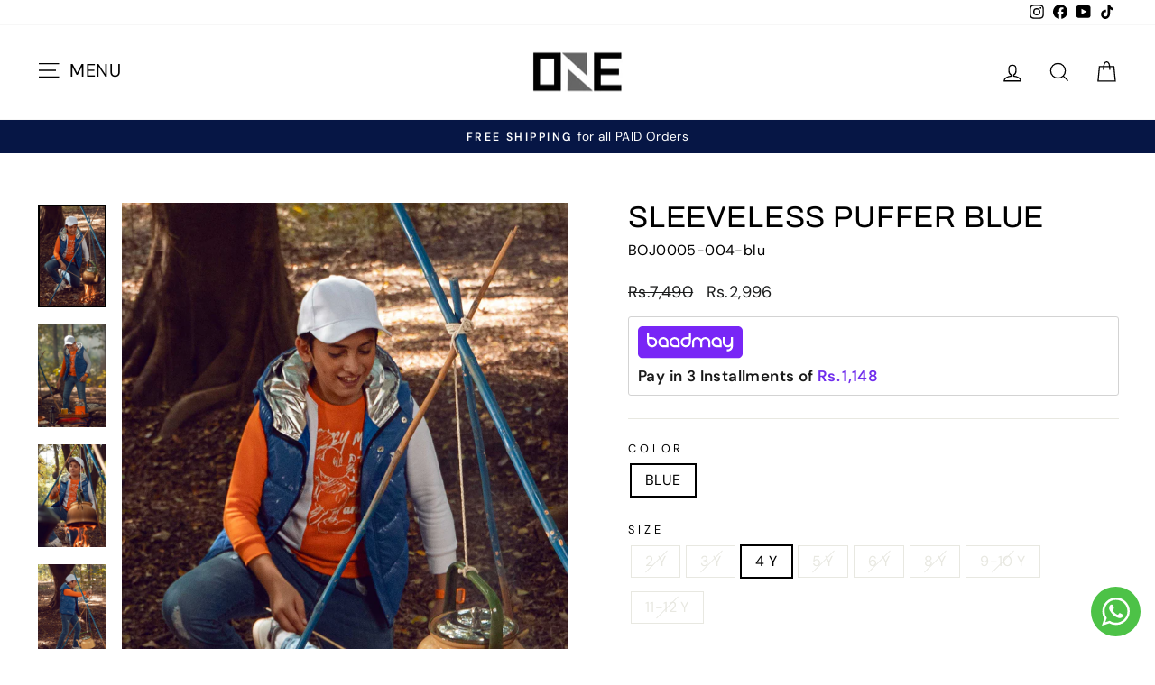

--- FILE ---
content_type: text/html; charset=utf-8
request_url: https://beoneshopone.com/products/boj0005-blu
body_size: 39540
content:
<!doctype html>
<html class="no-js" lang="en" dir="ltr">
<head>
  <meta name="google-site-verification" content="xvKzYaGbql72mIuMPCKKp11oUqmbxSwmfm8ygHaa_Q4" />
  <meta charset="utf-8">
  <meta http-equiv="X-UA-Compatible" content="IE=edge,chrome=1">
  <meta name="viewport" content="width=device-width,initial-scale=1">
  <meta name="theme-color" content="#111111">
  <link rel="canonical" href="https://beoneshopone.com/products/boj0005-blu">
  <link rel="preconnect" href="https://cdn.shopify.com" crossorigin>
  <link rel="preconnect" href="https://fonts.shopifycdn.com" crossorigin>
  <link rel="dns-prefetch" href="https://productreviews.shopifycdn.com">
  <link rel="dns-prefetch" href="https://ajax.googleapis.com">
  <link rel="dns-prefetch" href="https://maps.googleapis.com">
  <link rel="dns-prefetch" href="https://maps.gstatic.com"><link rel="shortcut icon" href="//beoneshopone.com/cdn/shop/files/favicon_97d368ca-d1b3-4ed4-ac69-547157b7ca91_32x32.jpg?v=1721036290" type="image/png" /><title>Sleeveless Puffer Blue
&ndash; ONE
</title>
<meta name="description" content="Sleeveless puffer jacket in polyester fabrication, featuring hood and front buttoned placket"><meta property="og:site_name" content="ONE">
  <meta property="og:url" content="https://beoneshopone.com/products/boj0005-blu">
  <meta property="og:title" content="Sleeveless Puffer Blue">
  <meta property="og:type" content="product">
  <meta property="og:description" content="Sleeveless puffer jacket in polyester fabrication, featuring hood and front buttoned placket"><meta property="og:image" content="http://beoneshopone.com/cdn/shop/files/BOJ00054.jpg?v=1697606420">
    <meta property="og:image:secure_url" content="https://beoneshopone.com/cdn/shop/files/BOJ00054.jpg?v=1697606420">
    <meta property="og:image:width" content="1920">
    <meta property="og:image:height" content="2880"><meta name="twitter:site" content="@">
  <meta name="twitter:card" content="summary_large_image">
  <meta name="twitter:title" content="Sleeveless Puffer Blue">
  <meta name="twitter:description" content="Sleeveless puffer jacket in polyester fabrication, featuring hood and front buttoned placket">
<style data-shopify>@font-face {
  font-family: Archivo;
  font-weight: 400;
  font-style: normal;
  font-display: swap;
  src: url("//beoneshopone.com/cdn/fonts/archivo/archivo_n4.dc8d917cc69af0a65ae04d01fd8eeab28a3573c9.woff2") format("woff2"),
       url("//beoneshopone.com/cdn/fonts/archivo/archivo_n4.bd6b9c34fdb81d7646836be8065ce3c80a2cc984.woff") format("woff");
}

  @font-face {
  font-family: "DM Sans";
  font-weight: 400;
  font-style: normal;
  font-display: swap;
  src: url("//beoneshopone.com/cdn/fonts/dm_sans/dmsans_n4.ec80bd4dd7e1a334c969c265873491ae56018d72.woff2") format("woff2"),
       url("//beoneshopone.com/cdn/fonts/dm_sans/dmsans_n4.87bdd914d8a61247b911147ae68e754d695c58a6.woff") format("woff");
}


  @font-face {
  font-family: "DM Sans";
  font-weight: 600;
  font-style: normal;
  font-display: swap;
  src: url("//beoneshopone.com/cdn/fonts/dm_sans/dmsans_n6.70a2453ea926d613c6a2f89af05180d14b3a7c96.woff2") format("woff2"),
       url("//beoneshopone.com/cdn/fonts/dm_sans/dmsans_n6.355605667bef215872257574b57fc097044f7e20.woff") format("woff");
}

  @font-face {
  font-family: "DM Sans";
  font-weight: 400;
  font-style: italic;
  font-display: swap;
  src: url("//beoneshopone.com/cdn/fonts/dm_sans/dmsans_i4.b8fe05e69ee95d5a53155c346957d8cbf5081c1a.woff2") format("woff2"),
       url("//beoneshopone.com/cdn/fonts/dm_sans/dmsans_i4.403fe28ee2ea63e142575c0aa47684d65f8c23a0.woff") format("woff");
}

  @font-face {
  font-family: "DM Sans";
  font-weight: 600;
  font-style: italic;
  font-display: swap;
  src: url("//beoneshopone.com/cdn/fonts/dm_sans/dmsans_i6.b7d5b35c5f29523529e1bf4a3d0de71a44a277b6.woff2") format("woff2"),
       url("//beoneshopone.com/cdn/fonts/dm_sans/dmsans_i6.9b760cc5bdd17b4de2c70249ba49bd707f27a31b.woff") format("woff");
}

</style><link href="//beoneshopone.com/cdn/shop/t/58/assets/theme.css?v=177924979975543891781768548908" rel="stylesheet" type="text/css" media="all" /><style data-shopify>:root {
    --typeHeaderPrimary: Archivo;
    --typeHeaderFallback: sans-serif;
    --typeHeaderSize: 39px;
    --typeHeaderWeight: 400;
    --typeHeaderLineHeight: 1;
    --typeHeaderSpacing: 0.025em;

    --typeBasePrimary:"DM Sans";
    --typeBaseFallback:sans-serif;
    --typeBaseSize: 16px;
    --typeBaseWeight: 400;
    --typeBaseSpacing: 0.025em;
    --typeBaseLineHeight: 1.3;
    --typeBaselineHeightMinus01: 1.2;

    --typeCollectionTitle: 23px;

    --iconWeight: 3px;
    --iconLinecaps: miter;

    
        --buttonRadius: 0;
    

    --colorGridOverlayOpacity: 0.1;
    }

    .placeholder-content {
    background-image: linear-gradient(100deg, #ffffff 40%, #f7f7f7 63%, #ffffff 79%);
    }</style><script>
    document.documentElement.className = document.documentElement.className.replace('no-js', 'js');

    window.theme = window.theme || {};
    theme.routes = {
      home: "/",
      cart: "/cart.js",
      cartPage: "/cart",
      cartAdd: "/cart/add.js",
      cartChange: "/cart/change.js",
      search: "/search",
      predictiveSearch: "/search/suggest"
    };
    theme.strings = {
      soldOut: "Sold Out",
      unavailable: "Unavailable",
      inStockLabel: "In stock, ready to ship",
      oneStockLabel: "Low stock - [count] item left",
      otherStockLabel: "Low stock - [count] items left",
      willNotShipUntil: "Ready to ship [date]",
      willBeInStockAfter: "Back in stock [date]",
      waitingForStock: "Backordered, shipping soon",
      savePrice: "Save [saved_amount]",
      cartEmpty: "Your cart is currently empty.",
      cartTermsConfirmation: "You must agree with the terms and conditions of sales to check out",
      searchCollections: "Collections",
      searchPages: "Pages",
      searchArticles: "Articles",
      productFrom: "from ",
      maxQuantity: "You can only have [quantity] of [title] in your cart."
    };
    theme.settings = {
      cartType: "drawer",
      isCustomerTemplate: false,
      moneyFormat: "\u003cspan class=money\u003e Rs.{{amount_no_decimals}} \u003c\/span\u003e",
      saveType: "dollar",
      productImageSize: "natural",
      productImageCover: false,
      predictiveSearch: true,
      predictiveSearchType: null,
      predictiveSearchVendor: false,
      predictiveSearchPrice: false,
      quickView: false,
      themeName: 'Impulse',
      themeVersion: "7.5.0"
    };
  </script>

  <script>window.performance && window.performance.mark && window.performance.mark('shopify.content_for_header.start');</script><meta name="google-site-verification" content="gYQ40ahaHlcnTxm4az5hrYCZMSyesU_VMlZF7iBAZx8">
<meta id="shopify-digital-wallet" name="shopify-digital-wallet" content="/57272631447/digital_wallets/dialog">
<link rel="alternate" type="application/json+oembed" href="https://beoneshopone.com/products/boj0005-blu.oembed">
<script async="async" src="/checkouts/internal/preloads.js?locale=en-PK"></script>
<script id="shopify-features" type="application/json">{"accessToken":"97f3653a87d02c751fcd7e35c8e22bef","betas":["rich-media-storefront-analytics"],"domain":"beoneshopone.com","predictiveSearch":true,"shopId":57272631447,"locale":"en"}</script>
<script>var Shopify = Shopify || {};
Shopify.shop = "beoneshopone.myshopify.com";
Shopify.locale = "en";
Shopify.currency = {"active":"PKR","rate":"1.0"};
Shopify.country = "PK";
Shopify.theme = {"name":"Copy of Impulse","id":137353265303,"schema_name":"Impulse","schema_version":"7.5.0","theme_store_id":857,"role":"main"};
Shopify.theme.handle = "null";
Shopify.theme.style = {"id":null,"handle":null};
Shopify.cdnHost = "beoneshopone.com/cdn";
Shopify.routes = Shopify.routes || {};
Shopify.routes.root = "/";</script>
<script type="module">!function(o){(o.Shopify=o.Shopify||{}).modules=!0}(window);</script>
<script>!function(o){function n(){var o=[];function n(){o.push(Array.prototype.slice.apply(arguments))}return n.q=o,n}var t=o.Shopify=o.Shopify||{};t.loadFeatures=n(),t.autoloadFeatures=n()}(window);</script>
<script id="shop-js-analytics" type="application/json">{"pageType":"product"}</script>
<script defer="defer" async type="module" src="//beoneshopone.com/cdn/shopifycloud/shop-js/modules/v2/client.init-shop-cart-sync_BN7fPSNr.en.esm.js"></script>
<script defer="defer" async type="module" src="//beoneshopone.com/cdn/shopifycloud/shop-js/modules/v2/chunk.common_Cbph3Kss.esm.js"></script>
<script defer="defer" async type="module" src="//beoneshopone.com/cdn/shopifycloud/shop-js/modules/v2/chunk.modal_DKumMAJ1.esm.js"></script>
<script type="module">
  await import("//beoneshopone.com/cdn/shopifycloud/shop-js/modules/v2/client.init-shop-cart-sync_BN7fPSNr.en.esm.js");
await import("//beoneshopone.com/cdn/shopifycloud/shop-js/modules/v2/chunk.common_Cbph3Kss.esm.js");
await import("//beoneshopone.com/cdn/shopifycloud/shop-js/modules/v2/chunk.modal_DKumMAJ1.esm.js");

  window.Shopify.SignInWithShop?.initShopCartSync?.({"fedCMEnabled":true,"windoidEnabled":true});

</script>
<script>(function() {
  var isLoaded = false;
  function asyncLoad() {
    if (isLoaded) return;
    isLoaded = true;
    var urls = ["https:\/\/d23dclunsivw3h.cloudfront.net\/redirect-app.js?shop=beoneshopone.myshopify.com"];
    for (var i = 0; i < urls.length; i++) {
      var s = document.createElement('script');
      s.type = 'text/javascript';
      s.async = true;
      s.src = urls[i];
      var x = document.getElementsByTagName('script')[0];
      x.parentNode.insertBefore(s, x);
    }
  };
  if(window.attachEvent) {
    window.attachEvent('onload', asyncLoad);
  } else {
    window.addEventListener('load', asyncLoad, false);
  }
})();</script>
<script id="__st">var __st={"a":57272631447,"offset":18000,"reqid":"5f260d2e-a83a-49e7-8b2d-1fa20eab1641-1769821991","pageurl":"beoneshopone.com\/products\/boj0005-blu","u":"853af8ee192e","p":"product","rtyp":"product","rid":8085292843159};</script>
<script>window.ShopifyPaypalV4VisibilityTracking = true;</script>
<script id="captcha-bootstrap">!function(){'use strict';const t='contact',e='account',n='new_comment',o=[[t,t],['blogs',n],['comments',n],[t,'customer']],c=[[e,'customer_login'],[e,'guest_login'],[e,'recover_customer_password'],[e,'create_customer']],r=t=>t.map((([t,e])=>`form[action*='/${t}']:not([data-nocaptcha='true']) input[name='form_type'][value='${e}']`)).join(','),a=t=>()=>t?[...document.querySelectorAll(t)].map((t=>t.form)):[];function s(){const t=[...o],e=r(t);return a(e)}const i='password',u='form_key',d=['recaptcha-v3-token','g-recaptcha-response','h-captcha-response',i],f=()=>{try{return window.sessionStorage}catch{return}},m='__shopify_v',_=t=>t.elements[u];function p(t,e,n=!1){try{const o=window.sessionStorage,c=JSON.parse(o.getItem(e)),{data:r}=function(t){const{data:e,action:n}=t;return t[m]||n?{data:e,action:n}:{data:t,action:n}}(c);for(const[e,n]of Object.entries(r))t.elements[e]&&(t.elements[e].value=n);n&&o.removeItem(e)}catch(o){console.error('form repopulation failed',{error:o})}}const l='form_type',E='cptcha';function T(t){t.dataset[E]=!0}const w=window,h=w.document,L='Shopify',v='ce_forms',y='captcha';let A=!1;((t,e)=>{const n=(g='f06e6c50-85a8-45c8-87d0-21a2b65856fe',I='https://cdn.shopify.com/shopifycloud/storefront-forms-hcaptcha/ce_storefront_forms_captcha_hcaptcha.v1.5.2.iife.js',D={infoText:'Protected by hCaptcha',privacyText:'Privacy',termsText:'Terms'},(t,e,n)=>{const o=w[L][v],c=o.bindForm;if(c)return c(t,g,e,D).then(n);var r;o.q.push([[t,g,e,D],n]),r=I,A||(h.body.append(Object.assign(h.createElement('script'),{id:'captcha-provider',async:!0,src:r})),A=!0)});var g,I,D;w[L]=w[L]||{},w[L][v]=w[L][v]||{},w[L][v].q=[],w[L][y]=w[L][y]||{},w[L][y].protect=function(t,e){n(t,void 0,e),T(t)},Object.freeze(w[L][y]),function(t,e,n,w,h,L){const[v,y,A,g]=function(t,e,n){const i=e?o:[],u=t?c:[],d=[...i,...u],f=r(d),m=r(i),_=r(d.filter((([t,e])=>n.includes(e))));return[a(f),a(m),a(_),s()]}(w,h,L),I=t=>{const e=t.target;return e instanceof HTMLFormElement?e:e&&e.form},D=t=>v().includes(t);t.addEventListener('submit',(t=>{const e=I(t);if(!e)return;const n=D(e)&&!e.dataset.hcaptchaBound&&!e.dataset.recaptchaBound,o=_(e),c=g().includes(e)&&(!o||!o.value);(n||c)&&t.preventDefault(),c&&!n&&(function(t){try{if(!f())return;!function(t){const e=f();if(!e)return;const n=_(t);if(!n)return;const o=n.value;o&&e.removeItem(o)}(t);const e=Array.from(Array(32),(()=>Math.random().toString(36)[2])).join('');!function(t,e){_(t)||t.append(Object.assign(document.createElement('input'),{type:'hidden',name:u})),t.elements[u].value=e}(t,e),function(t,e){const n=f();if(!n)return;const o=[...t.querySelectorAll(`input[type='${i}']`)].map((({name:t})=>t)),c=[...d,...o],r={};for(const[a,s]of new FormData(t).entries())c.includes(a)||(r[a]=s);n.setItem(e,JSON.stringify({[m]:1,action:t.action,data:r}))}(t,e)}catch(e){console.error('failed to persist form',e)}}(e),e.submit())}));const S=(t,e)=>{t&&!t.dataset[E]&&(n(t,e.some((e=>e===t))),T(t))};for(const o of['focusin','change'])t.addEventListener(o,(t=>{const e=I(t);D(e)&&S(e,y())}));const B=e.get('form_key'),M=e.get(l),P=B&&M;t.addEventListener('DOMContentLoaded',(()=>{const t=y();if(P)for(const e of t)e.elements[l].value===M&&p(e,B);[...new Set([...A(),...v().filter((t=>'true'===t.dataset.shopifyCaptcha))])].forEach((e=>S(e,t)))}))}(h,new URLSearchParams(w.location.search),n,t,e,['guest_login'])})(!0,!0)}();</script>
<script integrity="sha256-4kQ18oKyAcykRKYeNunJcIwy7WH5gtpwJnB7kiuLZ1E=" data-source-attribution="shopify.loadfeatures" defer="defer" src="//beoneshopone.com/cdn/shopifycloud/storefront/assets/storefront/load_feature-a0a9edcb.js" crossorigin="anonymous"></script>
<script data-source-attribution="shopify.dynamic_checkout.dynamic.init">var Shopify=Shopify||{};Shopify.PaymentButton=Shopify.PaymentButton||{isStorefrontPortableWallets:!0,init:function(){window.Shopify.PaymentButton.init=function(){};var t=document.createElement("script");t.src="https://beoneshopone.com/cdn/shopifycloud/portable-wallets/latest/portable-wallets.en.js",t.type="module",document.head.appendChild(t)}};
</script>
<script data-source-attribution="shopify.dynamic_checkout.buyer_consent">
  function portableWalletsHideBuyerConsent(e){var t=document.getElementById("shopify-buyer-consent"),n=document.getElementById("shopify-subscription-policy-button");t&&n&&(t.classList.add("hidden"),t.setAttribute("aria-hidden","true"),n.removeEventListener("click",e))}function portableWalletsShowBuyerConsent(e){var t=document.getElementById("shopify-buyer-consent"),n=document.getElementById("shopify-subscription-policy-button");t&&n&&(t.classList.remove("hidden"),t.removeAttribute("aria-hidden"),n.addEventListener("click",e))}window.Shopify?.PaymentButton&&(window.Shopify.PaymentButton.hideBuyerConsent=portableWalletsHideBuyerConsent,window.Shopify.PaymentButton.showBuyerConsent=portableWalletsShowBuyerConsent);
</script>
<script>
  function portableWalletsCleanup(e){e&&e.src&&console.error("Failed to load portable wallets script "+e.src);var t=document.querySelectorAll("shopify-accelerated-checkout .shopify-payment-button__skeleton, shopify-accelerated-checkout-cart .wallet-cart-button__skeleton"),e=document.getElementById("shopify-buyer-consent");for(let e=0;e<t.length;e++)t[e].remove();e&&e.remove()}function portableWalletsNotLoadedAsModule(e){e instanceof ErrorEvent&&"string"==typeof e.message&&e.message.includes("import.meta")&&"string"==typeof e.filename&&e.filename.includes("portable-wallets")&&(window.removeEventListener("error",portableWalletsNotLoadedAsModule),window.Shopify.PaymentButton.failedToLoad=e,"loading"===document.readyState?document.addEventListener("DOMContentLoaded",window.Shopify.PaymentButton.init):window.Shopify.PaymentButton.init())}window.addEventListener("error",portableWalletsNotLoadedAsModule);
</script>

<script type="module" src="https://beoneshopone.com/cdn/shopifycloud/portable-wallets/latest/portable-wallets.en.js" onError="portableWalletsCleanup(this)" crossorigin="anonymous"></script>
<script nomodule>
  document.addEventListener("DOMContentLoaded", portableWalletsCleanup);
</script>

<link id="shopify-accelerated-checkout-styles" rel="stylesheet" media="screen" href="https://beoneshopone.com/cdn/shopifycloud/portable-wallets/latest/accelerated-checkout-backwards-compat.css" crossorigin="anonymous">
<style id="shopify-accelerated-checkout-cart">
        #shopify-buyer-consent {
  margin-top: 1em;
  display: inline-block;
  width: 100%;
}

#shopify-buyer-consent.hidden {
  display: none;
}

#shopify-subscription-policy-button {
  background: none;
  border: none;
  padding: 0;
  text-decoration: underline;
  font-size: inherit;
  cursor: pointer;
}

#shopify-subscription-policy-button::before {
  box-shadow: none;
}

      </style>

<script>window.performance && window.performance.mark && window.performance.mark('shopify.content_for_header.end');</script>

  <script src="//beoneshopone.com/cdn/shop/t/58/assets/vendor-scripts-v11.js" defer="defer"></script><script src="//beoneshopone.com/cdn/shop/t/58/assets/theme.js?v=136904160527539270741720504982" defer="defer"></script>
  <script src="https://ajax.googleapis.com/ajax/libs/jquery/3.7.1/jquery.min.js"></script>
<script src="https://cdn.shopify.com/extensions/019ada1f-a7df-7d45-9ac7-702782b8a962/pushbot-16/assets/app.js" type="text/javascript" defer="defer"></script>
<link href="https://monorail-edge.shopifysvc.com" rel="dns-prefetch">
<script>(function(){if ("sendBeacon" in navigator && "performance" in window) {try {var session_token_from_headers = performance.getEntriesByType('navigation')[0].serverTiming.find(x => x.name == '_s').description;} catch {var session_token_from_headers = undefined;}var session_cookie_matches = document.cookie.match(/_shopify_s=([^;]*)/);var session_token_from_cookie = session_cookie_matches && session_cookie_matches.length === 2 ? session_cookie_matches[1] : "";var session_token = session_token_from_headers || session_token_from_cookie || "";function handle_abandonment_event(e) {var entries = performance.getEntries().filter(function(entry) {return /monorail-edge.shopifysvc.com/.test(entry.name);});if (!window.abandonment_tracked && entries.length === 0) {window.abandonment_tracked = true;var currentMs = Date.now();var navigation_start = performance.timing.navigationStart;var payload = {shop_id: 57272631447,url: window.location.href,navigation_start,duration: currentMs - navigation_start,session_token,page_type: "product"};window.navigator.sendBeacon("https://monorail-edge.shopifysvc.com/v1/produce", JSON.stringify({schema_id: "online_store_buyer_site_abandonment/1.1",payload: payload,metadata: {event_created_at_ms: currentMs,event_sent_at_ms: currentMs}}));}}window.addEventListener('pagehide', handle_abandonment_event);}}());</script>
<script id="web-pixels-manager-setup">(function e(e,d,r,n,o){if(void 0===o&&(o={}),!Boolean(null===(a=null===(i=window.Shopify)||void 0===i?void 0:i.analytics)||void 0===a?void 0:a.replayQueue)){var i,a;window.Shopify=window.Shopify||{};var t=window.Shopify;t.analytics=t.analytics||{};var s=t.analytics;s.replayQueue=[],s.publish=function(e,d,r){return s.replayQueue.push([e,d,r]),!0};try{self.performance.mark("wpm:start")}catch(e){}var l=function(){var e={modern:/Edge?\/(1{2}[4-9]|1[2-9]\d|[2-9]\d{2}|\d{4,})\.\d+(\.\d+|)|Firefox\/(1{2}[4-9]|1[2-9]\d|[2-9]\d{2}|\d{4,})\.\d+(\.\d+|)|Chrom(ium|e)\/(9{2}|\d{3,})\.\d+(\.\d+|)|(Maci|X1{2}).+ Version\/(15\.\d+|(1[6-9]|[2-9]\d|\d{3,})\.\d+)([,.]\d+|)( \(\w+\)|)( Mobile\/\w+|) Safari\/|Chrome.+OPR\/(9{2}|\d{3,})\.\d+\.\d+|(CPU[ +]OS|iPhone[ +]OS|CPU[ +]iPhone|CPU IPhone OS|CPU iPad OS)[ +]+(15[._]\d+|(1[6-9]|[2-9]\d|\d{3,})[._]\d+)([._]\d+|)|Android:?[ /-](13[3-9]|1[4-9]\d|[2-9]\d{2}|\d{4,})(\.\d+|)(\.\d+|)|Android.+Firefox\/(13[5-9]|1[4-9]\d|[2-9]\d{2}|\d{4,})\.\d+(\.\d+|)|Android.+Chrom(ium|e)\/(13[3-9]|1[4-9]\d|[2-9]\d{2}|\d{4,})\.\d+(\.\d+|)|SamsungBrowser\/([2-9]\d|\d{3,})\.\d+/,legacy:/Edge?\/(1[6-9]|[2-9]\d|\d{3,})\.\d+(\.\d+|)|Firefox\/(5[4-9]|[6-9]\d|\d{3,})\.\d+(\.\d+|)|Chrom(ium|e)\/(5[1-9]|[6-9]\d|\d{3,})\.\d+(\.\d+|)([\d.]+$|.*Safari\/(?![\d.]+ Edge\/[\d.]+$))|(Maci|X1{2}).+ Version\/(10\.\d+|(1[1-9]|[2-9]\d|\d{3,})\.\d+)([,.]\d+|)( \(\w+\)|)( Mobile\/\w+|) Safari\/|Chrome.+OPR\/(3[89]|[4-9]\d|\d{3,})\.\d+\.\d+|(CPU[ +]OS|iPhone[ +]OS|CPU[ +]iPhone|CPU IPhone OS|CPU iPad OS)[ +]+(10[._]\d+|(1[1-9]|[2-9]\d|\d{3,})[._]\d+)([._]\d+|)|Android:?[ /-](13[3-9]|1[4-9]\d|[2-9]\d{2}|\d{4,})(\.\d+|)(\.\d+|)|Mobile Safari.+OPR\/([89]\d|\d{3,})\.\d+\.\d+|Android.+Firefox\/(13[5-9]|1[4-9]\d|[2-9]\d{2}|\d{4,})\.\d+(\.\d+|)|Android.+Chrom(ium|e)\/(13[3-9]|1[4-9]\d|[2-9]\d{2}|\d{4,})\.\d+(\.\d+|)|Android.+(UC? ?Browser|UCWEB|U3)[ /]?(15\.([5-9]|\d{2,})|(1[6-9]|[2-9]\d|\d{3,})\.\d+)\.\d+|SamsungBrowser\/(5\.\d+|([6-9]|\d{2,})\.\d+)|Android.+MQ{2}Browser\/(14(\.(9|\d{2,})|)|(1[5-9]|[2-9]\d|\d{3,})(\.\d+|))(\.\d+|)|K[Aa][Ii]OS\/(3\.\d+|([4-9]|\d{2,})\.\d+)(\.\d+|)/},d=e.modern,r=e.legacy,n=navigator.userAgent;return n.match(d)?"modern":n.match(r)?"legacy":"unknown"}(),u="modern"===l?"modern":"legacy",c=(null!=n?n:{modern:"",legacy:""})[u],f=function(e){return[e.baseUrl,"/wpm","/b",e.hashVersion,"modern"===e.buildTarget?"m":"l",".js"].join("")}({baseUrl:d,hashVersion:r,buildTarget:u}),m=function(e){var d=e.version,r=e.bundleTarget,n=e.surface,o=e.pageUrl,i=e.monorailEndpoint;return{emit:function(e){var a=e.status,t=e.errorMsg,s=(new Date).getTime(),l=JSON.stringify({metadata:{event_sent_at_ms:s},events:[{schema_id:"web_pixels_manager_load/3.1",payload:{version:d,bundle_target:r,page_url:o,status:a,surface:n,error_msg:t},metadata:{event_created_at_ms:s}}]});if(!i)return console&&console.warn&&console.warn("[Web Pixels Manager] No Monorail endpoint provided, skipping logging."),!1;try{return self.navigator.sendBeacon.bind(self.navigator)(i,l)}catch(e){}var u=new XMLHttpRequest;try{return u.open("POST",i,!0),u.setRequestHeader("Content-Type","text/plain"),u.send(l),!0}catch(e){return console&&console.warn&&console.warn("[Web Pixels Manager] Got an unhandled error while logging to Monorail."),!1}}}}({version:r,bundleTarget:l,surface:e.surface,pageUrl:self.location.href,monorailEndpoint:e.monorailEndpoint});try{o.browserTarget=l,function(e){var d=e.src,r=e.async,n=void 0===r||r,o=e.onload,i=e.onerror,a=e.sri,t=e.scriptDataAttributes,s=void 0===t?{}:t,l=document.createElement("script"),u=document.querySelector("head"),c=document.querySelector("body");if(l.async=n,l.src=d,a&&(l.integrity=a,l.crossOrigin="anonymous"),s)for(var f in s)if(Object.prototype.hasOwnProperty.call(s,f))try{l.dataset[f]=s[f]}catch(e){}if(o&&l.addEventListener("load",o),i&&l.addEventListener("error",i),u)u.appendChild(l);else{if(!c)throw new Error("Did not find a head or body element to append the script");c.appendChild(l)}}({src:f,async:!0,onload:function(){if(!function(){var e,d;return Boolean(null===(d=null===(e=window.Shopify)||void 0===e?void 0:e.analytics)||void 0===d?void 0:d.initialized)}()){var d=window.webPixelsManager.init(e)||void 0;if(d){var r=window.Shopify.analytics;r.replayQueue.forEach((function(e){var r=e[0],n=e[1],o=e[2];d.publishCustomEvent(r,n,o)})),r.replayQueue=[],r.publish=d.publishCustomEvent,r.visitor=d.visitor,r.initialized=!0}}},onerror:function(){return m.emit({status:"failed",errorMsg:"".concat(f," has failed to load")})},sri:function(e){var d=/^sha384-[A-Za-z0-9+/=]+$/;return"string"==typeof e&&d.test(e)}(c)?c:"",scriptDataAttributes:o}),m.emit({status:"loading"})}catch(e){m.emit({status:"failed",errorMsg:(null==e?void 0:e.message)||"Unknown error"})}}})({shopId: 57272631447,storefrontBaseUrl: "https://beoneshopone.com",extensionsBaseUrl: "https://extensions.shopifycdn.com/cdn/shopifycloud/web-pixels-manager",monorailEndpoint: "https://monorail-edge.shopifysvc.com/unstable/produce_batch",surface: "storefront-renderer",enabledBetaFlags: ["2dca8a86"],webPixelsConfigList: [{"id":"1083310231","configuration":"{\"config\":\"{\\\"google_tag_ids\\\":[\\\"G-33VP0QLCQJ\\\",\\\"AW-325346769\\\",\\\"GT-M6PNBPJJ\\\"],\\\"target_country\\\":\\\"ZZ\\\",\\\"gtag_events\\\":[{\\\"type\\\":\\\"begin_checkout\\\",\\\"action_label\\\":[\\\"G-33VP0QLCQJ\\\",\\\"AW-325346769\\\/NwGHCKHi5YQbENHLkZsB\\\"]},{\\\"type\\\":\\\"search\\\",\\\"action_label\\\":[\\\"G-33VP0QLCQJ\\\",\\\"AW-325346769\\\/8oCOCK3i5YQbENHLkZsB\\\"]},{\\\"type\\\":\\\"view_item\\\",\\\"action_label\\\":[\\\"G-33VP0QLCQJ\\\",\\\"AW-325346769\\\/SE9CCKri5YQbENHLkZsB\\\",\\\"MC-M5MF5VT9RC\\\"]},{\\\"type\\\":\\\"purchase\\\",\\\"action_label\\\":[\\\"G-33VP0QLCQJ\\\",\\\"AW-325346769\\\/BHx3CJ7i5YQbENHLkZsB\\\",\\\"MC-M5MF5VT9RC\\\"]},{\\\"type\\\":\\\"page_view\\\",\\\"action_label\\\":[\\\"G-33VP0QLCQJ\\\",\\\"AW-325346769\\\/MigfCKfi5YQbENHLkZsB\\\",\\\"MC-M5MF5VT9RC\\\"]},{\\\"type\\\":\\\"add_payment_info\\\",\\\"action_label\\\":[\\\"G-33VP0QLCQJ\\\",\\\"AW-325346769\\\/AnDsCLDi5YQbENHLkZsB\\\"]},{\\\"type\\\":\\\"add_to_cart\\\",\\\"action_label\\\":[\\\"G-33VP0QLCQJ\\\",\\\"AW-325346769\\\/1rjwCKTi5YQbENHLkZsB\\\"]}],\\\"enable_monitoring_mode\\\":false}\"}","eventPayloadVersion":"v1","runtimeContext":"OPEN","scriptVersion":"b2a88bafab3e21179ed38636efcd8a93","type":"APP","apiClientId":1780363,"privacyPurposes":[],"dataSharingAdjustments":{"protectedCustomerApprovalScopes":["read_customer_address","read_customer_email","read_customer_name","read_customer_personal_data","read_customer_phone"]}},{"id":"640549015","configuration":"{\"accountID\":\"798\"}","eventPayloadVersion":"v1","runtimeContext":"STRICT","scriptVersion":"770ddad1c884195f6be692d0450d1248","type":"APP","apiClientId":140175048705,"privacyPurposes":["ANALYTICS","MARKETING","SALE_OF_DATA"],"dataSharingAdjustments":{"protectedCustomerApprovalScopes":["read_customer_address","read_customer_email","read_customer_name","read_customer_personal_data","read_customer_phone"]}},{"id":"266141847","configuration":"{\"pixel_id\":\"663150410993787\",\"pixel_type\":\"facebook_pixel\",\"metaapp_system_user_token\":\"-\"}","eventPayloadVersion":"v1","runtimeContext":"OPEN","scriptVersion":"ca16bc87fe92b6042fbaa3acc2fbdaa6","type":"APP","apiClientId":2329312,"privacyPurposes":["ANALYTICS","MARKETING","SALE_OF_DATA"],"dataSharingAdjustments":{"protectedCustomerApprovalScopes":["read_customer_address","read_customer_email","read_customer_name","read_customer_personal_data","read_customer_phone"]}},{"id":"25395351","configuration":"{\"accountID\":\"786\"}","eventPayloadVersion":"v1","runtimeContext":"STRICT","scriptVersion":"932a47e1abef9103157110b7e77ddf23","type":"APP","apiClientId":34264940545,"privacyPurposes":["ANALYTICS","MARKETING","SALE_OF_DATA"],"dataSharingAdjustments":{"protectedCustomerApprovalScopes":["read_customer_address","read_customer_email","read_customer_name","read_customer_personal_data"]}},{"id":"116261015","eventPayloadVersion":"v1","runtimeContext":"LAX","scriptVersion":"1","type":"CUSTOM","privacyPurposes":["ANALYTICS"],"name":"Google Analytics tag (migrated)"},{"id":"shopify-app-pixel","configuration":"{}","eventPayloadVersion":"v1","runtimeContext":"STRICT","scriptVersion":"0450","apiClientId":"shopify-pixel","type":"APP","privacyPurposes":["ANALYTICS","MARKETING"]},{"id":"shopify-custom-pixel","eventPayloadVersion":"v1","runtimeContext":"LAX","scriptVersion":"0450","apiClientId":"shopify-pixel","type":"CUSTOM","privacyPurposes":["ANALYTICS","MARKETING"]}],isMerchantRequest: false,initData: {"shop":{"name":"ONE","paymentSettings":{"currencyCode":"PKR"},"myshopifyDomain":"beoneshopone.myshopify.com","countryCode":"PK","storefrontUrl":"https:\/\/beoneshopone.com"},"customer":null,"cart":null,"checkout":null,"productVariants":[{"price":{"amount":2996.0,"currencyCode":"PKR"},"product":{"title":"Sleeveless Puffer Blue","vendor":"Boys","id":"8085292843159","untranslatedTitle":"Sleeveless Puffer Blue","url":"\/products\/boj0005-blu","type":"Jackets \u0026 Outerwear"},"id":"44612307091607","image":{"src":"\/\/beoneshopone.com\/cdn\/shop\/files\/BOJ00054.jpg?v=1697606420"},"sku":"BOJ0005-002-blu","title":"BLUE \/ 2 Y","untranslatedTitle":"BLUE \/ 2 Y"},{"price":{"amount":2996.0,"currencyCode":"PKR"},"product":{"title":"Sleeveless Puffer Blue","vendor":"Boys","id":"8085292843159","untranslatedTitle":"Sleeveless Puffer Blue","url":"\/products\/boj0005-blu","type":"Jackets \u0026 Outerwear"},"id":"44612307124375","image":{"src":"\/\/beoneshopone.com\/cdn\/shop\/files\/BOJ00054.jpg?v=1697606420"},"sku":"BOJ0005-003-blu","title":"BLUE \/ 3 Y","untranslatedTitle":"BLUE \/ 3 Y"},{"price":{"amount":2996.0,"currencyCode":"PKR"},"product":{"title":"Sleeveless Puffer Blue","vendor":"Boys","id":"8085292843159","untranslatedTitle":"Sleeveless Puffer Blue","url":"\/products\/boj0005-blu","type":"Jackets \u0026 Outerwear"},"id":"44612307157143","image":{"src":"\/\/beoneshopone.com\/cdn\/shop\/files\/BOJ00054.jpg?v=1697606420"},"sku":"BOJ0005-004-blu","title":"BLUE \/ 4 Y","untranslatedTitle":"BLUE \/ 4 Y"},{"price":{"amount":2996.0,"currencyCode":"PKR"},"product":{"title":"Sleeveless Puffer Blue","vendor":"Boys","id":"8085292843159","untranslatedTitle":"Sleeveless Puffer Blue","url":"\/products\/boj0005-blu","type":"Jackets \u0026 Outerwear"},"id":"44612307189911","image":{"src":"\/\/beoneshopone.com\/cdn\/shop\/files\/BOJ00054.jpg?v=1697606420"},"sku":"BOJ0005-005-blu","title":"BLUE \/ 5 Y","untranslatedTitle":"BLUE \/ 5 Y"},{"price":{"amount":3396.0,"currencyCode":"PKR"},"product":{"title":"Sleeveless Puffer Blue","vendor":"Boys","id":"8085292843159","untranslatedTitle":"Sleeveless Puffer Blue","url":"\/products\/boj0005-blu","type":"Jackets \u0026 Outerwear"},"id":"44612307222679","image":{"src":"\/\/beoneshopone.com\/cdn\/shop\/files\/BOJ00054.jpg?v=1697606420"},"sku":"BOJ0005-006-blu","title":"BLUE \/ 6 Y","untranslatedTitle":"BLUE \/ 6 Y"},{"price":{"amount":3396.0,"currencyCode":"PKR"},"product":{"title":"Sleeveless Puffer Blue","vendor":"Boys","id":"8085292843159","untranslatedTitle":"Sleeveless Puffer Blue","url":"\/products\/boj0005-blu","type":"Jackets \u0026 Outerwear"},"id":"44612307255447","image":{"src":"\/\/beoneshopone.com\/cdn\/shop\/files\/BOJ00054.jpg?v=1697606420"},"sku":"BOJ0005-008-blu","title":"BLUE \/ 8 Y","untranslatedTitle":"BLUE \/ 8 Y"},{"price":{"amount":3396.0,"currencyCode":"PKR"},"product":{"title":"Sleeveless Puffer Blue","vendor":"Boys","id":"8085292843159","untranslatedTitle":"Sleeveless Puffer Blue","url":"\/products\/boj0005-blu","type":"Jackets \u0026 Outerwear"},"id":"44612307288215","image":{"src":"\/\/beoneshopone.com\/cdn\/shop\/files\/BOJ00054.jpg?v=1697606420"},"sku":"BOJ0005-010-blu","title":"BLUE \/ 9-10 Y","untranslatedTitle":"BLUE \/ 9-10 Y"},{"price":{"amount":3396.0,"currencyCode":"PKR"},"product":{"title":"Sleeveless Puffer Blue","vendor":"Boys","id":"8085292843159","untranslatedTitle":"Sleeveless Puffer Blue","url":"\/products\/boj0005-blu","type":"Jackets \u0026 Outerwear"},"id":"44612307320983","image":{"src":"\/\/beoneshopone.com\/cdn\/shop\/files\/BOJ00054.jpg?v=1697606420"},"sku":"BOJ0005-012-blu","title":"BLUE \/ 11-12 Y","untranslatedTitle":"BLUE \/ 11-12 Y"}],"purchasingCompany":null},},"https://beoneshopone.com/cdn","1d2a099fw23dfb22ep557258f5m7a2edbae",{"modern":"","legacy":""},{"shopId":"57272631447","storefrontBaseUrl":"https:\/\/beoneshopone.com","extensionBaseUrl":"https:\/\/extensions.shopifycdn.com\/cdn\/shopifycloud\/web-pixels-manager","surface":"storefront-renderer","enabledBetaFlags":"[\"2dca8a86\"]","isMerchantRequest":"false","hashVersion":"1d2a099fw23dfb22ep557258f5m7a2edbae","publish":"custom","events":"[[\"page_viewed\",{}],[\"product_viewed\",{\"productVariant\":{\"price\":{\"amount\":2996.0,\"currencyCode\":\"PKR\"},\"product\":{\"title\":\"Sleeveless Puffer Blue\",\"vendor\":\"Boys\",\"id\":\"8085292843159\",\"untranslatedTitle\":\"Sleeveless Puffer Blue\",\"url\":\"\/products\/boj0005-blu\",\"type\":\"Jackets \u0026 Outerwear\"},\"id\":\"44612307157143\",\"image\":{\"src\":\"\/\/beoneshopone.com\/cdn\/shop\/files\/BOJ00054.jpg?v=1697606420\"},\"sku\":\"BOJ0005-004-blu\",\"title\":\"BLUE \/ 4 Y\",\"untranslatedTitle\":\"BLUE \/ 4 Y\"}}]]"});</script><script>
  window.ShopifyAnalytics = window.ShopifyAnalytics || {};
  window.ShopifyAnalytics.meta = window.ShopifyAnalytics.meta || {};
  window.ShopifyAnalytics.meta.currency = 'PKR';
  var meta = {"product":{"id":8085292843159,"gid":"gid:\/\/shopify\/Product\/8085292843159","vendor":"Boys","type":"Jackets \u0026 Outerwear","handle":"boj0005-blu","variants":[{"id":44612307091607,"price":299600,"name":"Sleeveless Puffer Blue - BLUE \/ 2 Y","public_title":"BLUE \/ 2 Y","sku":"BOJ0005-002-blu"},{"id":44612307124375,"price":299600,"name":"Sleeveless Puffer Blue - BLUE \/ 3 Y","public_title":"BLUE \/ 3 Y","sku":"BOJ0005-003-blu"},{"id":44612307157143,"price":299600,"name":"Sleeveless Puffer Blue - BLUE \/ 4 Y","public_title":"BLUE \/ 4 Y","sku":"BOJ0005-004-blu"},{"id":44612307189911,"price":299600,"name":"Sleeveless Puffer Blue - BLUE \/ 5 Y","public_title":"BLUE \/ 5 Y","sku":"BOJ0005-005-blu"},{"id":44612307222679,"price":339600,"name":"Sleeveless Puffer Blue - BLUE \/ 6 Y","public_title":"BLUE \/ 6 Y","sku":"BOJ0005-006-blu"},{"id":44612307255447,"price":339600,"name":"Sleeveless Puffer Blue - BLUE \/ 8 Y","public_title":"BLUE \/ 8 Y","sku":"BOJ0005-008-blu"},{"id":44612307288215,"price":339600,"name":"Sleeveless Puffer Blue - BLUE \/ 9-10 Y","public_title":"BLUE \/ 9-10 Y","sku":"BOJ0005-010-blu"},{"id":44612307320983,"price":339600,"name":"Sleeveless Puffer Blue - BLUE \/ 11-12 Y","public_title":"BLUE \/ 11-12 Y","sku":"BOJ0005-012-blu"}],"remote":false},"page":{"pageType":"product","resourceType":"product","resourceId":8085292843159,"requestId":"5f260d2e-a83a-49e7-8b2d-1fa20eab1641-1769821991"}};
  for (var attr in meta) {
    window.ShopifyAnalytics.meta[attr] = meta[attr];
  }
</script>
<script class="analytics">
  (function () {
    var customDocumentWrite = function(content) {
      var jquery = null;

      if (window.jQuery) {
        jquery = window.jQuery;
      } else if (window.Checkout && window.Checkout.$) {
        jquery = window.Checkout.$;
      }

      if (jquery) {
        jquery('body').append(content);
      }
    };

    var hasLoggedConversion = function(token) {
      if (token) {
        return document.cookie.indexOf('loggedConversion=' + token) !== -1;
      }
      return false;
    }

    var setCookieIfConversion = function(token) {
      if (token) {
        var twoMonthsFromNow = new Date(Date.now());
        twoMonthsFromNow.setMonth(twoMonthsFromNow.getMonth() + 2);

        document.cookie = 'loggedConversion=' + token + '; expires=' + twoMonthsFromNow;
      }
    }

    var trekkie = window.ShopifyAnalytics.lib = window.trekkie = window.trekkie || [];
    if (trekkie.integrations) {
      return;
    }
    trekkie.methods = [
      'identify',
      'page',
      'ready',
      'track',
      'trackForm',
      'trackLink'
    ];
    trekkie.factory = function(method) {
      return function() {
        var args = Array.prototype.slice.call(arguments);
        args.unshift(method);
        trekkie.push(args);
        return trekkie;
      };
    };
    for (var i = 0; i < trekkie.methods.length; i++) {
      var key = trekkie.methods[i];
      trekkie[key] = trekkie.factory(key);
    }
    trekkie.load = function(config) {
      trekkie.config = config || {};
      trekkie.config.initialDocumentCookie = document.cookie;
      var first = document.getElementsByTagName('script')[0];
      var script = document.createElement('script');
      script.type = 'text/javascript';
      script.onerror = function(e) {
        var scriptFallback = document.createElement('script');
        scriptFallback.type = 'text/javascript';
        scriptFallback.onerror = function(error) {
                var Monorail = {
      produce: function produce(monorailDomain, schemaId, payload) {
        var currentMs = new Date().getTime();
        var event = {
          schema_id: schemaId,
          payload: payload,
          metadata: {
            event_created_at_ms: currentMs,
            event_sent_at_ms: currentMs
          }
        };
        return Monorail.sendRequest("https://" + monorailDomain + "/v1/produce", JSON.stringify(event));
      },
      sendRequest: function sendRequest(endpointUrl, payload) {
        // Try the sendBeacon API
        if (window && window.navigator && typeof window.navigator.sendBeacon === 'function' && typeof window.Blob === 'function' && !Monorail.isIos12()) {
          var blobData = new window.Blob([payload], {
            type: 'text/plain'
          });

          if (window.navigator.sendBeacon(endpointUrl, blobData)) {
            return true;
          } // sendBeacon was not successful

        } // XHR beacon

        var xhr = new XMLHttpRequest();

        try {
          xhr.open('POST', endpointUrl);
          xhr.setRequestHeader('Content-Type', 'text/plain');
          xhr.send(payload);
        } catch (e) {
          console.log(e);
        }

        return false;
      },
      isIos12: function isIos12() {
        return window.navigator.userAgent.lastIndexOf('iPhone; CPU iPhone OS 12_') !== -1 || window.navigator.userAgent.lastIndexOf('iPad; CPU OS 12_') !== -1;
      }
    };
    Monorail.produce('monorail-edge.shopifysvc.com',
      'trekkie_storefront_load_errors/1.1',
      {shop_id: 57272631447,
      theme_id: 137353265303,
      app_name: "storefront",
      context_url: window.location.href,
      source_url: "//beoneshopone.com/cdn/s/trekkie.storefront.c59ea00e0474b293ae6629561379568a2d7c4bba.min.js"});

        };
        scriptFallback.async = true;
        scriptFallback.src = '//beoneshopone.com/cdn/s/trekkie.storefront.c59ea00e0474b293ae6629561379568a2d7c4bba.min.js';
        first.parentNode.insertBefore(scriptFallback, first);
      };
      script.async = true;
      script.src = '//beoneshopone.com/cdn/s/trekkie.storefront.c59ea00e0474b293ae6629561379568a2d7c4bba.min.js';
      first.parentNode.insertBefore(script, first);
    };
    trekkie.load(
      {"Trekkie":{"appName":"storefront","development":false,"defaultAttributes":{"shopId":57272631447,"isMerchantRequest":null,"themeId":137353265303,"themeCityHash":"1089326614321307552","contentLanguage":"en","currency":"PKR","eventMetadataId":"7f9638f6-916b-48da-b18e-d5730b9d382a"},"isServerSideCookieWritingEnabled":true,"monorailRegion":"shop_domain","enabledBetaFlags":["65f19447","b5387b81"]},"Session Attribution":{},"S2S":{"facebookCapiEnabled":true,"source":"trekkie-storefront-renderer","apiClientId":580111}}
    );

    var loaded = false;
    trekkie.ready(function() {
      if (loaded) return;
      loaded = true;

      window.ShopifyAnalytics.lib = window.trekkie;

      var originalDocumentWrite = document.write;
      document.write = customDocumentWrite;
      try { window.ShopifyAnalytics.merchantGoogleAnalytics.call(this); } catch(error) {};
      document.write = originalDocumentWrite;

      window.ShopifyAnalytics.lib.page(null,{"pageType":"product","resourceType":"product","resourceId":8085292843159,"requestId":"5f260d2e-a83a-49e7-8b2d-1fa20eab1641-1769821991","shopifyEmitted":true});

      var match = window.location.pathname.match(/checkouts\/(.+)\/(thank_you|post_purchase)/)
      var token = match? match[1]: undefined;
      if (!hasLoggedConversion(token)) {
        setCookieIfConversion(token);
        window.ShopifyAnalytics.lib.track("Viewed Product",{"currency":"PKR","variantId":44612307091607,"productId":8085292843159,"productGid":"gid:\/\/shopify\/Product\/8085292843159","name":"Sleeveless Puffer Blue - BLUE \/ 2 Y","price":"2996.00","sku":"BOJ0005-002-blu","brand":"Boys","variant":"BLUE \/ 2 Y","category":"Jackets \u0026 Outerwear","nonInteraction":true,"remote":false},undefined,undefined,{"shopifyEmitted":true});
      window.ShopifyAnalytics.lib.track("monorail:\/\/trekkie_storefront_viewed_product\/1.1",{"currency":"PKR","variantId":44612307091607,"productId":8085292843159,"productGid":"gid:\/\/shopify\/Product\/8085292843159","name":"Sleeveless Puffer Blue - BLUE \/ 2 Y","price":"2996.00","sku":"BOJ0005-002-blu","brand":"Boys","variant":"BLUE \/ 2 Y","category":"Jackets \u0026 Outerwear","nonInteraction":true,"remote":false,"referer":"https:\/\/beoneshopone.com\/products\/boj0005-blu"});
      }
    });


        var eventsListenerScript = document.createElement('script');
        eventsListenerScript.async = true;
        eventsListenerScript.src = "//beoneshopone.com/cdn/shopifycloud/storefront/assets/shop_events_listener-3da45d37.js";
        document.getElementsByTagName('head')[0].appendChild(eventsListenerScript);

})();</script>
  <script>
  if (!window.ga || (window.ga && typeof window.ga !== 'function')) {
    window.ga = function ga() {
      (window.ga.q = window.ga.q || []).push(arguments);
      if (window.Shopify && window.Shopify.analytics && typeof window.Shopify.analytics.publish === 'function') {
        window.Shopify.analytics.publish("ga_stub_called", {}, {sendTo: "google_osp_migration"});
      }
      console.error("Shopify's Google Analytics stub called with:", Array.from(arguments), "\nSee https://help.shopify.com/manual/promoting-marketing/pixels/pixel-migration#google for more information.");
    };
    if (window.Shopify && window.Shopify.analytics && typeof window.Shopify.analytics.publish === 'function') {
      window.Shopify.analytics.publish("ga_stub_initialized", {}, {sendTo: "google_osp_migration"});
    }
  }
</script>
<script
  defer
  src="https://beoneshopone.com/cdn/shopifycloud/perf-kit/shopify-perf-kit-3.1.0.min.js"
  data-application="storefront-renderer"
  data-shop-id="57272631447"
  data-render-region="gcp-us-central1"
  data-page-type="product"
  data-theme-instance-id="137353265303"
  data-theme-name="Impulse"
  data-theme-version="7.5.0"
  data-monorail-region="shop_domain"
  data-resource-timing-sampling-rate="10"
  data-shs="true"
  data-shs-beacon="true"
  data-shs-export-with-fetch="true"
  data-shs-logs-sample-rate="1"
  data-shs-beacon-endpoint="https://beoneshopone.com/api/collect"
></script>
</head>

<body class="template-product template-" data-center-text="true" data-button_style="square" data-type_header_capitalize="true" data-type_headers_align_text="true" data-type_product_capitalize="true" data-swatch_style="round" >

  <a class="in-page-link visually-hidden skip-link" href="#MainContent">Skip to content</a>

  <div id="PageContainer" class="page-container">
    <div class="transition-body"><!-- BEGIN sections: header-group -->
<div id="shopify-section-sections--17125308498071__header" class="shopify-section shopify-section-group-header-group">

<div id="NavDrawer" class="drawer drawer--left">
  <div class="drawer__contents">
    <div class="drawer__fixed-header">
      <div class="drawer__header appear-animation appear-delay-1">
        <div class="h2 drawer__title"></div>
        <div class="drawer__close">
          <button type="button" class="drawer__close-button js-drawer-close">
            <svg aria-hidden="true" focusable="false" role="presentation" class="icon icon-close" viewBox="0 0 64 64"><title>icon-X</title><path d="m19 17.61 27.12 27.13m0-27.12L19 44.74"/></svg>
            <span class="icon__fallback-text"> CLOSE </span>
          </button>
        </div>
      </div>
    </div>
    <div class="drawer__scrollable">
      <ul class="mobile-nav" role="navigation" aria-label="Primary"><li class="mobile-nav__item appear-animation appear-delay-2"><div class="mobile-nav__has-sublist">
                  <a href="/collections/s3-edit"
                    class="mobile-nav__link mobile-nav__link--top-level mobile-nav__link--s3 edit "
                    id="Label-collections-s3-edit1"
                    >
                    S3 EDIT
                  </a>
                  <div class="mobile-nav__toggle">
                    <button type="button"
                      aria-controls="Linklist-collections-s3-edit1"
                      aria-labelledby="Label-collections-s3-edit1"
                      class="collapsible-trigger collapsible-trigger__s3 edit collapsible--auto-height "><span class="collapsible-trigger__icon collapsible-trigger__icon--open" role="presentation">
  <svg aria-hidden="true" focusable="false" role="presentation" class="icon icon--wide icon-chevron-down" viewBox="0 0 28 16"><path d="m1.57 1.59 12.76 12.77L27.1 1.59" stroke-width="2" stroke="#000" fill="none"/></svg>
</span>
</button>
                  </div></div><div id="Linklist-collections-s3-edit1"
                class="mobile-nav__sublist collapsible-content collapsible-content--all"
                >
                <div class="collapsible-content__inner">
                  <ul class="mobile-nav__sublist"><li class="mobile-nav__item">
                        <div class="mobile-nav__child-item"><a href="/collections/s3-edit-men"
                              class="mobile-nav__link"
                              id="Sublabel-collections-s3-edit-men1"
                              >
                               Men
                            </a></div></li><li class="mobile-nav__item">
                        <div class="mobile-nav__child-item"><a href="/collections/s3-edit-women"
                              class="mobile-nav__link"
                              id="Sublabel-collections-s3-edit-women2"
                              >
                              Women
                            </a></div></li></ul>
                </div>
              </div></li><li class="mobile-nav__item appear-animation appear-delay-3"><div class="mobile-nav__has-sublist">
                  <a href="https://beoneshopone.com/collections/flat-30-50-all"
                    class="mobile-nav__link mobile-nav__link--top-level mobile-nav__link--season end sale  site-nav-sale"
                    id="Label-https-beoneshopone-com-collections-flat-30-50-all2"
                    >
                    SEASON END SALE
                  </a>
                  <div class="mobile-nav__toggle">
                    <button type="button"
                      aria-controls="Linklist-https-beoneshopone-com-collections-flat-30-50-all2"
                      aria-labelledby="Label-https-beoneshopone-com-collections-flat-30-50-all2"
                      class="collapsible-trigger collapsible-trigger__season end sale collapsible--auto-height "><span class="collapsible-trigger__icon collapsible-trigger__icon--open" role="presentation">
  <svg aria-hidden="true" focusable="false" role="presentation" class="icon icon--wide icon-chevron-down" viewBox="0 0 28 16"><path d="m1.57 1.59 12.76 12.77L27.1 1.59" stroke-width="2" stroke="#000" fill="none"/></svg>
</span>
</button>
                  </div></div><div id="Linklist-https-beoneshopone-com-collections-flat-30-50-all2"
                class="mobile-nav__sublist collapsible-content collapsible-content--all"
                >
                <div class="collapsible-content__inner">
                  <ul class="mobile-nav__sublist"><li class="mobile-nav__item">
                        <div class="mobile-nav__child-item"><a href="https://beoneshopone.com/collections/flat-30-50-men"
                              class="mobile-nav__link"
                              id="Sublabel-https-beoneshopone-com-collections-flat-30-50-men1"
                              >
                              Men
                            </a></div></li><li class="mobile-nav__item">
                        <div class="mobile-nav__child-item"><a href="https://beoneshopone.com/collections/flat-30-50-women"
                              class="mobile-nav__link"
                              id="Sublabel-https-beoneshopone-com-collections-flat-30-50-women2"
                              >
                              Women
                            </a></div></li><li class="mobile-nav__item">
                        <div class="mobile-nav__child-item"><a href="https://beoneshopone.com/collections/flat-30-50-kids"
                              class="mobile-nav__link"
                              id="Sublabel-https-beoneshopone-com-collections-flat-30-50-kids3"
                              >
                              Kids
                            </a></div></li></ul>
                </div>
              </div></li><li class="mobile-nav__item appear-animation appear-delay-4"><div class="mobile-nav__has-sublist">
                  <a href="/collections/new-arrivals"
                    class="mobile-nav__link mobile-nav__link--top-level mobile-nav__link--new arrivals "
                    id="Label-collections-new-arrivals3"
                    >
                    NEW ARRIVALS
                  </a>
                  <div class="mobile-nav__toggle">
                    <button type="button"
                      aria-controls="Linklist-collections-new-arrivals3"
                      aria-labelledby="Label-collections-new-arrivals3"
                      class="collapsible-trigger collapsible-trigger__new arrivals collapsible--auto-height "><span class="collapsible-trigger__icon collapsible-trigger__icon--open" role="presentation">
  <svg aria-hidden="true" focusable="false" role="presentation" class="icon icon--wide icon-chevron-down" viewBox="0 0 28 16"><path d="m1.57 1.59 12.76 12.77L27.1 1.59" stroke-width="2" stroke="#000" fill="none"/></svg>
</span>
</button>
                  </div></div><div id="Linklist-collections-new-arrivals3"
                class="mobile-nav__sublist collapsible-content collapsible-content--all"
                >
                <div class="collapsible-content__inner">
                  <ul class="mobile-nav__sublist"><li class="mobile-nav__item">
                        <div class="mobile-nav__child-item"><a href="/collections/men-new-arrivals-all"
                              class="mobile-nav__link"
                              id="Sublabel-collections-men-new-arrivals-all1"
                              >
                              Men
                            </a></div></li><li class="mobile-nav__item">
                        <div class="mobile-nav__child-item"><a href="/collections/women-new-arrivals-all"
                              class="mobile-nav__link"
                              id="Sublabel-collections-women-new-arrivals-all2"
                              >
                              Women 
                            </a></div></li><li class="mobile-nav__item">
                        <div class="mobile-nav__child-item"><a href="/collections/kids-new-arrivals"
                              class="mobile-nav__link"
                              id="Sublabel-collections-kids-new-arrivals3"
                              >
                              Kids
                            </a></div></li></ul>
                </div>
              </div></li><li class="mobile-nav__item appear-animation appear-delay-5"><div class="mobile-nav__has-sublist">
                  <a href="/collections/men-new-arrivals-all"
                    class="mobile-nav__link mobile-nav__link--top-level mobile-nav__link--men "
                    id="Label-collections-men-new-arrivals-all4"
                    >
                    MEN
                  </a>
                  <div class="mobile-nav__toggle">
                    <button type="button"
                      aria-controls="Linklist-collections-men-new-arrivals-all4"
                      aria-labelledby="Label-collections-men-new-arrivals-all4"
                      class="collapsible-trigger collapsible-trigger__men collapsible--auto-height "><span class="collapsible-trigger__icon collapsible-trigger__icon--open" role="presentation">
  <svg aria-hidden="true" focusable="false" role="presentation" class="icon icon--wide icon-chevron-down" viewBox="0 0 28 16"><path d="m1.57 1.59 12.76 12.77L27.1 1.59" stroke-width="2" stroke="#000" fill="none"/></svg>
</span>
</button>
                  </div></div><div id="Linklist-collections-men-new-arrivals-all4"
                class="mobile-nav__sublist collapsible-content collapsible-content--all"
                >
                <div class="collapsible-content__inner">
                  <ul class="mobile-nav__sublist"><li class="mobile-nav__item">
                        <div class="mobile-nav__child-item"><a href="/collections/terrene-2025"
                              class="mobile-nav__link"
                              id="Sublabel-collections-terrene-20251"
                              >
                              TERRENE
                            </a></div></li><li class="mobile-nav__item">
                        <div class="mobile-nav__child-item"><a href="/collections/men-new-arrivals"
                              class="mobile-nav__link"
                              id="Sublabel-collections-men-new-arrivals2"
                              >
                              CLOTHES
                            </a><button type="button"
                              aria-controls="Sublinklist-collections-men-new-arrivals-all4-collections-men-new-arrivals2"
                              aria-labelledby="Sublabel-collections-men-new-arrivals2"
                              class="collapsible-trigger"><span class="collapsible-trigger__icon collapsible-trigger__icon--circle collapsible-trigger__icon--open" role="presentation">
  <svg aria-hidden="true" focusable="false" role="presentation" class="icon icon--wide icon-chevron-down" viewBox="0 0 28 16"><path d="m1.57 1.59 12.76 12.77L27.1 1.59" stroke-width="2" stroke="#000" fill="none"/></svg>
</span>
</button></div><div
                            id="Sublinklist-collections-men-new-arrivals-all4-collections-men-new-arrivals2"
                            aria-labelledby="Sublabel-collections-men-new-arrivals2"
                            class="mobile-nav__sublist collapsible-content collapsible-content--all"
                            >
                            <div class="collapsible-content__inner">
                              <ul class="mobile-nav__grandchildlist"><li class="mobile-nav__item">
                                    <a href="/collections/men-co-ords-sets" class="mobile-nav__link">
                                      Co-ords Sets
                                    </a>
                                  </li><li class="mobile-nav__item">
                                    <a href="/collections/men-tops-jackets-outerwear" class="mobile-nav__link">
                                      Jackets & Outerwear
                                    </a>
                                  </li><li class="mobile-nav__item">
                                    <a href="/collections/men-tops-casual-shirts" class="mobile-nav__link">
                                      Casual Shirts
                                    </a>
                                  </li><li class="mobile-nav__item">
                                    <a href="/collections/men-sweat-shirt-hoodies" class="mobile-nav__link">
                                      Sweat Shirt & Hoodies
                                    </a>
                                  </li><li class="mobile-nav__item">
                                    <a href="/collections/men-tops-sweaters" class="mobile-nav__link">
                                      Sweaters
                                    </a>
                                  </li><li class="mobile-nav__item">
                                    <a href="/collections/men-bottoms-jeans" class="mobile-nav__link">
                                      Jeans
                                    </a>
                                  </li><li class="mobile-nav__item">
                                    <a href="/collections/men-tops-polos" class="mobile-nav__link">
                                      Polos
                                    </a>
                                  </li><li class="mobile-nav__item">
                                    <a href="/collections/men-tops-t-shirts" class="mobile-nav__link">
                                      T Shirts
                                    </a>
                                  </li><li class="mobile-nav__item">
                                    <a href="/collections/men-bottoms-shorts" class="mobile-nav__link">
                                      Shorts
                                    </a>
                                  </li><li class="mobile-nav__item">
                                    <a href="/collections/men-bottoms-chinos" class="mobile-nav__link">
                                      Chinos
                                    </a>
                                  </li><li class="mobile-nav__item">
                                    <a href="/collections/men-bottoms-trouser-chinos" class="mobile-nav__link">
                                      Trousers
                                    </a>
                                  </li></ul>
                            </div>
                          </div></li><li class="mobile-nav__item">
                        <div class="mobile-nav__child-item"><a href="/collections/men-gym-wear"
                              class="mobile-nav__link"
                              id="Sublabel-collections-men-gym-wear3"
                              >
                              ACTIVEWEAR
                            </a><button type="button"
                              aria-controls="Sublinklist-collections-men-new-arrivals-all4-collections-men-gym-wear3"
                              aria-labelledby="Sublabel-collections-men-gym-wear3"
                              class="collapsible-trigger"><span class="collapsible-trigger__icon collapsible-trigger__icon--circle collapsible-trigger__icon--open" role="presentation">
  <svg aria-hidden="true" focusable="false" role="presentation" class="icon icon--wide icon-chevron-down" viewBox="0 0 28 16"><path d="m1.57 1.59 12.76 12.77L27.1 1.59" stroke-width="2" stroke="#000" fill="none"/></svg>
</span>
</button></div><div
                            id="Sublinklist-collections-men-new-arrivals-all4-collections-men-gym-wear3"
                            aria-labelledby="Sublabel-collections-men-gym-wear3"
                            class="mobile-nav__sublist collapsible-content collapsible-content--all"
                            >
                            <div class="collapsible-content__inner">
                              <ul class="mobile-nav__grandchildlist"><li class="mobile-nav__item">
                                    <a href="/collections/men-tops-gym-wear-tops" class="mobile-nav__link">
                                      Tops
                                    </a>
                                  </li><li class="mobile-nav__item">
                                    <a href="/collections/men-bottoms-gym-wear-bottoms" class="mobile-nav__link">
                                      Bottom
                                    </a>
                                  </li></ul>
                            </div>
                          </div></li><li class="mobile-nav__item">
                        <div class="mobile-nav__child-item"><a href="/collections/men-accessories"
                              class="mobile-nav__link"
                              id="Sublabel-collections-men-accessories4"
                              >
                              ACCESSORIES
                            </a><button type="button"
                              aria-controls="Sublinklist-collections-men-new-arrivals-all4-collections-men-accessories4"
                              aria-labelledby="Sublabel-collections-men-accessories4"
                              class="collapsible-trigger"><span class="collapsible-trigger__icon collapsible-trigger__icon--circle collapsible-trigger__icon--open" role="presentation">
  <svg aria-hidden="true" focusable="false" role="presentation" class="icon icon--wide icon-chevron-down" viewBox="0 0 28 16"><path d="m1.57 1.59 12.76 12.77L27.1 1.59" stroke-width="2" stroke="#000" fill="none"/></svg>
</span>
</button></div><div
                            id="Sublinklist-collections-men-new-arrivals-all4-collections-men-accessories4"
                            aria-labelledby="Sublabel-collections-men-accessories4"
                            class="mobile-nav__sublist collapsible-content collapsible-content--all"
                            >
                            <div class="collapsible-content__inner">
                              <ul class="mobile-nav__grandchildlist"><li class="mobile-nav__item">
                                    <a href="/collections/men-accessories-bags-wallets" class="mobile-nav__link">
                                      Bags & Wallets
                                    </a>
                                  </li><li class="mobile-nav__item">
                                    <a href="/collections/glasses" class="mobile-nav__link">
                                      Glasses
                                    </a>
                                  </li><li class="mobile-nav__item">
                                    <a href="/collections/men-accessories-scarves" class="mobile-nav__link">
                                      Scarves
                                    </a>
                                  </li><li class="mobile-nav__item">
                                    <a href="/collections/men-accessories-belts" class="mobile-nav__link">
                                      Belts
                                    </a>
                                  </li><li class="mobile-nav__item">
                                    <a href="/collections/men-accessories-bracelets" class="mobile-nav__link">
                                      Bracelets
                                    </a>
                                  </li><li class="mobile-nav__item">
                                    <a href="/collections/socks-men" class="mobile-nav__link">
                                      Socks
                                    </a>
                                  </li><li class="mobile-nav__item">
                                    <a href="/collections/men-accessories-caps-hats" class="mobile-nav__link">
                                      Caps & Hats
                                    </a>
                                  </li><li class="mobile-nav__item">
                                    <a href="/collections/boxers-briefs-men" class="mobile-nav__link">
                                      Boxer & Briefs
                                    </a>
                                  </li></ul>
                            </div>
                          </div></li><li class="mobile-nav__item">
                        <div class="mobile-nav__child-item"><a href="/collections/men-accessories-footwear"
                              class="mobile-nav__link"
                              id="Sublabel-collections-men-accessories-footwear5"
                              >
                              SHOES
                            </a></div></li><li class="mobile-nav__item">
                        <div class="mobile-nav__child-item"><a href="/collections/men-fragrances"
                              class="mobile-nav__link"
                              id="Sublabel-collections-men-fragrances6"
                              >
                              FRAGRANCES
                            </a></div></li><li class="mobile-nav__item">
                        <div class="mobile-nav__child-item"><a href="/collections/swimwear-men"
                              class="mobile-nav__link"
                              id="Sublabel-collections-swimwear-men7"
                              >
                              SWIMWEAR
                            </a></div></li></ul>
                </div>
              </div></li><li class="mobile-nav__item appear-animation appear-delay-6"><div class="mobile-nav__has-sublist">
                  <a href="/collections/women-new-arrivals-all"
                    class="mobile-nav__link mobile-nav__link--top-level mobile-nav__link--women "
                    id="Label-collections-women-new-arrivals-all5"
                    >
                    WOMEN
                  </a>
                  <div class="mobile-nav__toggle">
                    <button type="button"
                      aria-controls="Linklist-collections-women-new-arrivals-all5"
                      aria-labelledby="Label-collections-women-new-arrivals-all5"
                      class="collapsible-trigger collapsible-trigger__women collapsible--auto-height "><span class="collapsible-trigger__icon collapsible-trigger__icon--open" role="presentation">
  <svg aria-hidden="true" focusable="false" role="presentation" class="icon icon--wide icon-chevron-down" viewBox="0 0 28 16"><path d="m1.57 1.59 12.76 12.77L27.1 1.59" stroke-width="2" stroke="#000" fill="none"/></svg>
</span>
</button>
                  </div></div><div id="Linklist-collections-women-new-arrivals-all5"
                class="mobile-nav__sublist collapsible-content collapsible-content--all"
                >
                <div class="collapsible-content__inner">
                  <ul class="mobile-nav__sublist"><li class="mobile-nav__item">
                        <div class="mobile-nav__child-item"><a href="/collections/terrene-2025-women"
                              class="mobile-nav__link"
                              id="Sublabel-collections-terrene-2025-women1"
                              >
                              TERRENE
                            </a></div></li><li class="mobile-nav__item">
                        <div class="mobile-nav__child-item"><a href="/collections/women-new-arrivals"
                              class="mobile-nav__link"
                              id="Sublabel-collections-women-new-arrivals2"
                              >
                              CLOTHES
                            </a><button type="button"
                              aria-controls="Sublinklist-collections-women-new-arrivals-all5-collections-women-new-arrivals2"
                              aria-labelledby="Sublabel-collections-women-new-arrivals2"
                              class="collapsible-trigger"><span class="collapsible-trigger__icon collapsible-trigger__icon--circle collapsible-trigger__icon--open" role="presentation">
  <svg aria-hidden="true" focusable="false" role="presentation" class="icon icon--wide icon-chevron-down" viewBox="0 0 28 16"><path d="m1.57 1.59 12.76 12.77L27.1 1.59" stroke-width="2" stroke="#000" fill="none"/></svg>
</span>
</button></div><div
                            id="Sublinklist-collections-women-new-arrivals-all5-collections-women-new-arrivals2"
                            aria-labelledby="Sublabel-collections-women-new-arrivals2"
                            class="mobile-nav__sublist collapsible-content collapsible-content--all"
                            >
                            <div class="collapsible-content__inner">
                              <ul class="mobile-nav__grandchildlist"><li class="mobile-nav__item">
                                    <a href="/collections/women-tops-shirts-tops" class="mobile-nav__link">
                                      Shirts & Tops
                                    </a>
                                  </li><li class="mobile-nav__item">
                                    <a href="/collections/sweat-shirt-hoodies" class="mobile-nav__link">
                                      Sweat Shirt & Hoodies
                                    </a>
                                  </li><li class="mobile-nav__item">
                                    <a href="/collections/women-bottoms-co-ords-sets" class="mobile-nav__link">
                                      Co-ords Sets
                                    </a>
                                  </li><li class="mobile-nav__item">
                                    <a href="/collections/women-tops-sweaters" class="mobile-nav__link">
                                      Sweaters
                                    </a>
                                  </li><li class="mobile-nav__item">
                                    <a href="/collections/women-tops-jackets-outerwear" class="mobile-nav__link">
                                      Jackets & Outerwear
                                    </a>
                                  </li><li class="mobile-nav__item">
                                    <a href="/collections/women-bottoms-jeans" class="mobile-nav__link">
                                      Denim / Jeans
                                    </a>
                                  </li><li class="mobile-nav__item">
                                    <a href="/collections/women-tops-t-shirts" class="mobile-nav__link">
                                      T Shirts
                                    </a>
                                  </li><li class="mobile-nav__item">
                                    <a href="/collections/women-tops-dresses" class="mobile-nav__link">
                                      Dresses
                                    </a>
                                  </li><li class="mobile-nav__item">
                                    <a href="/collections/women-bottoms-pants-lowers" class="mobile-nav__link">
                                      Pants & Lowers
                                    </a>
                                  </li><li class="mobile-nav__item">
                                    <a href="/collections/women-tops-dungarees-jump-suit" class="mobile-nav__link">
                                      Dungarees & Jumpsuit
                                    </a>
                                  </li><li class="mobile-nav__item">
                                    <a href="/collections/women-gym-wear" class="mobile-nav__link">
                                      Gym Wear
                                    </a>
                                  </li></ul>
                            </div>
                          </div></li><li class="mobile-nav__item">
                        <div class="mobile-nav__child-item"><a href="/collections/women-new-arrivals-luxe"
                              class="mobile-nav__link"
                              id="Sublabel-collections-women-new-arrivals-luxe3"
                              >
                              LUXE
                            </a><button type="button"
                              aria-controls="Sublinklist-collections-women-new-arrivals-all5-collections-women-new-arrivals-luxe3"
                              aria-labelledby="Sublabel-collections-women-new-arrivals-luxe3"
                              class="collapsible-trigger"><span class="collapsible-trigger__icon collapsible-trigger__icon--circle collapsible-trigger__icon--open" role="presentation">
  <svg aria-hidden="true" focusable="false" role="presentation" class="icon icon--wide icon-chevron-down" viewBox="0 0 28 16"><path d="m1.57 1.59 12.76 12.77L27.1 1.59" stroke-width="2" stroke="#000" fill="none"/></svg>
</span>
</button></div><div
                            id="Sublinklist-collections-women-new-arrivals-all5-collections-women-new-arrivals-luxe3"
                            aria-labelledby="Sublabel-collections-women-new-arrivals-luxe3"
                            class="mobile-nav__sublist collapsible-content collapsible-content--all"
                            >
                            <div class="collapsible-content__inner">
                              <ul class="mobile-nav__grandchildlist"><li class="mobile-nav__item">
                                    <a href="/collections/women-luxe-shirts-tops" class="mobile-nav__link">
                                      Shirts & Tops
                                    </a>
                                  </li><li class="mobile-nav__item">
                                    <a href="/collections/women-luxe-dresses" class="mobile-nav__link">
                                      Dresses
                                    </a>
                                  </li><li class="mobile-nav__item">
                                    <a href="/collections/women-luxe-jump-suits" class="mobile-nav__link">
                                      Jump Suits
                                    </a>
                                  </li><li class="mobile-nav__item">
                                    <a href="/collections/women-luxe-pants-lowers" class="mobile-nav__link">
                                      Pants & Lowers
                                    </a>
                                  </li></ul>
                            </div>
                          </div></li><li class="mobile-nav__item">
                        <div class="mobile-nav__child-item"><a href="/collections/swim-suit-women"
                              class="mobile-nav__link"
                              id="Sublabel-collections-swim-suit-women4"
                              >
                              NIGHTWEAR / SWIMWEAR
                            </a><button type="button"
                              aria-controls="Sublinklist-collections-women-new-arrivals-all5-collections-swim-suit-women4"
                              aria-labelledby="Sublabel-collections-swim-suit-women4"
                              class="collapsible-trigger"><span class="collapsible-trigger__icon collapsible-trigger__icon--circle collapsible-trigger__icon--open" role="presentation">
  <svg aria-hidden="true" focusable="false" role="presentation" class="icon icon--wide icon-chevron-down" viewBox="0 0 28 16"><path d="m1.57 1.59 12.76 12.77L27.1 1.59" stroke-width="2" stroke="#000" fill="none"/></svg>
</span>
</button></div><div
                            id="Sublinklist-collections-women-new-arrivals-all5-collections-swim-suit-women4"
                            aria-labelledby="Sublabel-collections-swim-suit-women4"
                            class="mobile-nav__sublist collapsible-content collapsible-content--all"
                            >
                            <div class="collapsible-content__inner">
                              <ul class="mobile-nav__grandchildlist"><li class="mobile-nav__item">
                                    <a href="/collections/inner-wear" class="mobile-nav__link">
                                      Innerwear
                                    </a>
                                  </li><li class="mobile-nav__item">
                                    <a href="/collections/night-wear" class="mobile-nav__link">
                                      Nightwear
                                    </a>
                                  </li><li class="mobile-nav__item">
                                    <a href="/collections/swim-suit-women" class="mobile-nav__link">
                                      Swimwear
                                    </a>
                                  </li></ul>
                            </div>
                          </div></li><li class="mobile-nav__item">
                        <div class="mobile-nav__child-item"><a href="/collections/women-accessories-all"
                              class="mobile-nav__link"
                              id="Sublabel-collections-women-accessories-all5"
                              >
                              ACCESSORIES
                            </a><button type="button"
                              aria-controls="Sublinklist-collections-women-new-arrivals-all5-collections-women-accessories-all5"
                              aria-labelledby="Sublabel-collections-women-accessories-all5"
                              class="collapsible-trigger"><span class="collapsible-trigger__icon collapsible-trigger__icon--circle collapsible-trigger__icon--open" role="presentation">
  <svg aria-hidden="true" focusable="false" role="presentation" class="icon icon--wide icon-chevron-down" viewBox="0 0 28 16"><path d="m1.57 1.59 12.76 12.77L27.1 1.59" stroke-width="2" stroke="#000" fill="none"/></svg>
</span>
</button></div><div
                            id="Sublinklist-collections-women-new-arrivals-all5-collections-women-accessories-all5"
                            aria-labelledby="Sublabel-collections-women-accessories-all5"
                            class="mobile-nav__sublist collapsible-content collapsible-content--all"
                            >
                            <div class="collapsible-content__inner">
                              <ul class="mobile-nav__grandchildlist"><li class="mobile-nav__item">
                                    <a href="/collections/women-accessories-glasses" class="mobile-nav__link">
                                      Glasses 
                                    </a>
                                  </li><li class="mobile-nav__item">
                                    <a href="/collections/women-accessories-caps-hats" class="mobile-nav__link">
                                      Caps & Hats
                                    </a>
                                  </li><li class="mobile-nav__item">
                                    <a href="/collections/women-accessories-bags" class="mobile-nav__link">
                                      Bags
                                    </a>
                                  </li><li class="mobile-nav__item">
                                    <a href="/collections/women-accessories-belts" class="mobile-nav__link">
                                      Belts
                                    </a>
                                  </li><li class="mobile-nav__item">
                                    <a href="/collections/briefs-women" class="mobile-nav__link">
                                      Brief
                                    </a>
                                  </li><li class="mobile-nav__item">
                                    <a href="/collections/women-accessories-scarves" class="mobile-nav__link">
                                      Scarves
                                    </a>
                                  </li><li class="mobile-nav__item">
                                    <a href="/collections/women-accessories-stockings" class="mobile-nav__link">
                                      Socks & Stockings
                                    </a>
                                  </li></ul>
                            </div>
                          </div></li><li class="mobile-nav__item">
                        <div class="mobile-nav__child-item"><a href="/collections/women-gym-wear"
                              class="mobile-nav__link"
                              id="Sublabel-collections-women-gym-wear6"
                              >
                              ACTIVEWEAR
                            </a><button type="button"
                              aria-controls="Sublinklist-collections-women-new-arrivals-all5-collections-women-gym-wear6"
                              aria-labelledby="Sublabel-collections-women-gym-wear6"
                              class="collapsible-trigger"><span class="collapsible-trigger__icon collapsible-trigger__icon--circle collapsible-trigger__icon--open" role="presentation">
  <svg aria-hidden="true" focusable="false" role="presentation" class="icon icon--wide icon-chevron-down" viewBox="0 0 28 16"><path d="m1.57 1.59 12.76 12.77L27.1 1.59" stroke-width="2" stroke="#000" fill="none"/></svg>
</span>
</button></div><div
                            id="Sublinklist-collections-women-new-arrivals-all5-collections-women-gym-wear6"
                            aria-labelledby="Sublabel-collections-women-gym-wear6"
                            class="mobile-nav__sublist collapsible-content collapsible-content--all"
                            >
                            <div class="collapsible-content__inner">
                              <ul class="mobile-nav__grandchildlist"><li class="mobile-nav__item">
                                    <a href="/collections/women-tops-gym-wear-tops" class="mobile-nav__link">
                                      Tops
                                    </a>
                                  </li><li class="mobile-nav__item">
                                    <a href="/collections/women-bottoms-gym-wear-bottoms" class="mobile-nav__link">
                                      Bottoms
                                    </a>
                                  </li></ul>
                            </div>
                          </div></li><li class="mobile-nav__item">
                        <div class="mobile-nav__child-item"><a href="/collections/women-accessories-footwear"
                              class="mobile-nav__link"
                              id="Sublabel-collections-women-accessories-footwear7"
                              >
                              SHOES
                            </a></div></li><li class="mobile-nav__item">
                        <div class="mobile-nav__child-item"><a href="/collections/women-fragrances"
                              class="mobile-nav__link"
                              id="Sublabel-collections-women-fragrances8"
                              >
                              FRAGRANCES
                            </a><button type="button"
                              aria-controls="Sublinklist-collections-women-new-arrivals-all5-collections-women-fragrances8"
                              aria-labelledby="Sublabel-collections-women-fragrances8"
                              class="collapsible-trigger"><span class="collapsible-trigger__icon collapsible-trigger__icon--circle collapsible-trigger__icon--open" role="presentation">
  <svg aria-hidden="true" focusable="false" role="presentation" class="icon icon--wide icon-chevron-down" viewBox="0 0 28 16"><path d="m1.57 1.59 12.76 12.77L27.1 1.59" stroke-width="2" stroke="#000" fill="none"/></svg>
</span>
</button></div><div
                            id="Sublinklist-collections-women-new-arrivals-all5-collections-women-fragrances8"
                            aria-labelledby="Sublabel-collections-women-fragrances8"
                            class="mobile-nav__sublist collapsible-content collapsible-content--all"
                            >
                            <div class="collapsible-content__inner">
                              <ul class="mobile-nav__grandchildlist"><li class="mobile-nav__item">
                                    <a href="/collections/women-body-mists" class="mobile-nav__link">
                                      Body Mists
                                    </a>
                                  </li><li class="mobile-nav__item">
                                    <a href="/collections/women-perfumes" class="mobile-nav__link">
                                      Perfumes
                                    </a>
                                  </li></ul>
                            </div>
                          </div></li></ul>
                </div>
              </div></li><li class="mobile-nav__item appear-animation appear-delay-7"><div class="mobile-nav__has-sublist">
                  <a href="/collections/kids-new-arrivals"
                    class="mobile-nav__link mobile-nav__link--top-level mobile-nav__link--kids "
                    id="Label-collections-kids-new-arrivals6"
                    >
                    KIDS
                  </a>
                  <div class="mobile-nav__toggle">
                    <button type="button"
                      aria-controls="Linklist-collections-kids-new-arrivals6"
                      aria-labelledby="Label-collections-kids-new-arrivals6"
                      class="collapsible-trigger collapsible-trigger__kids collapsible--auto-height "><span class="collapsible-trigger__icon collapsible-trigger__icon--open" role="presentation">
  <svg aria-hidden="true" focusable="false" role="presentation" class="icon icon--wide icon-chevron-down" viewBox="0 0 28 16"><path d="m1.57 1.59 12.76 12.77L27.1 1.59" stroke-width="2" stroke="#000" fill="none"/></svg>
</span>
</button>
                  </div></div><div id="Linklist-collections-kids-new-arrivals6"
                class="mobile-nav__sublist collapsible-content collapsible-content--all"
                >
                <div class="collapsible-content__inner">
                  <ul class="mobile-nav__sublist"><li class="mobile-nav__item">
                        <div class="mobile-nav__child-item"><a href="https://beoneshopone.com/collections/kids-cozy-days"
                              class="mobile-nav__link"
                              id="Sublabel-https-beoneshopone-com-collections-kids-cozy-days1"
                              >
                              COZY DAYS
                            </a></div></li><li class="mobile-nav__item">
                        <div class="mobile-nav__child-item"><a href="/collections/boys-new-arrivals"
                              class="mobile-nav__link"
                              id="Sublabel-collections-boys-new-arrivals2"
                              >
                              Boys
                            </a><button type="button"
                              aria-controls="Sublinklist-collections-kids-new-arrivals6-collections-boys-new-arrivals2"
                              aria-labelledby="Sublabel-collections-boys-new-arrivals2"
                              class="collapsible-trigger"><span class="collapsible-trigger__icon collapsible-trigger__icon--circle collapsible-trigger__icon--open" role="presentation">
  <svg aria-hidden="true" focusable="false" role="presentation" class="icon icon--wide icon-chevron-down" viewBox="0 0 28 16"><path d="m1.57 1.59 12.76 12.77L27.1 1.59" stroke-width="2" stroke="#000" fill="none"/></svg>
</span>
</button></div><div
                            id="Sublinklist-collections-kids-new-arrivals6-collections-boys-new-arrivals2"
                            aria-labelledby="Sublabel-collections-boys-new-arrivals2"
                            class="mobile-nav__sublist collapsible-content collapsible-content--all"
                            >
                            <div class="collapsible-content__inner">
                              <ul class="mobile-nav__grandchildlist"><li class="mobile-nav__item">
                                    <a href="/collections/boys-co-ords-sets" class="mobile-nav__link">
                                      Co-ords Sets
                                    </a>
                                  </li><li class="mobile-nav__item">
                                    <a href="/collections/boys-sweat-shirt-hoodies" class="mobile-nav__link">
                                      Sweat Shirt & Hoodies
                                    </a>
                                  </li><li class="mobile-nav__item">
                                    <a href="/collections/boys-jackets-outerwear" class="mobile-nav__link">
                                      Jackets & Outerwear
                                    </a>
                                  </li><li class="mobile-nav__item">
                                    <a href="/collections/boys-sweaters" class="mobile-nav__link">
                                      Sweaters
                                    </a>
                                  </li><li class="mobile-nav__item">
                                    <a href="/collections/boys-trousers" class="mobile-nav__link">
                                      Trousers
                                    </a>
                                  </li><li class="mobile-nav__item">
                                    <a href="/collections/boys-t-shirts" class="mobile-nav__link">
                                      T-Shirts
                                    </a>
                                  </li><li class="mobile-nav__item">
                                    <a href="/collections/boys-casual-shirts" class="mobile-nav__link">
                                      Casual Shirts
                                    </a>
                                  </li><li class="mobile-nav__item">
                                    <a href="/collections/boys-polo" class="mobile-nav__link">
                                      Polo
                                    </a>
                                  </li><li class="mobile-nav__item">
                                    <a href="/collections/boys-shorts" class="mobile-nav__link">
                                      Shorts
                                    </a>
                                  </li><li class="mobile-nav__item">
                                    <a href="/collections/boys-jeans" class="mobile-nav__link">
                                      Jeans
                                    </a>
                                  </li><li class="mobile-nav__item">
                                    <a href="/collections/boys-night-suit" class="mobile-nav__link">
                                      Nightwear
                                    </a>
                                  </li><li class="mobile-nav__item">
                                    <a href="/collections/swimwear-boys" class="mobile-nav__link">
                                      Swimwear
                                    </a>
                                  </li><li class="mobile-nav__item">
                                    <a href="/collections/boys-footwear" class="mobile-nav__link">
                                      Shoes
                                    </a>
                                  </li></ul>
                            </div>
                          </div></li><li class="mobile-nav__item">
                        <div class="mobile-nav__child-item"><a href="/collections/girls-new-arrivals"
                              class="mobile-nav__link"
                              id="Sublabel-collections-girls-new-arrivals3"
                              >
                              Girls
                            </a><button type="button"
                              aria-controls="Sublinklist-collections-kids-new-arrivals6-collections-girls-new-arrivals3"
                              aria-labelledby="Sublabel-collections-girls-new-arrivals3"
                              class="collapsible-trigger"><span class="collapsible-trigger__icon collapsible-trigger__icon--circle collapsible-trigger__icon--open" role="presentation">
  <svg aria-hidden="true" focusable="false" role="presentation" class="icon icon--wide icon-chevron-down" viewBox="0 0 28 16"><path d="m1.57 1.59 12.76 12.77L27.1 1.59" stroke-width="2" stroke="#000" fill="none"/></svg>
</span>
</button></div><div
                            id="Sublinklist-collections-kids-new-arrivals6-collections-girls-new-arrivals3"
                            aria-labelledby="Sublabel-collections-girls-new-arrivals3"
                            class="mobile-nav__sublist collapsible-content collapsible-content--all"
                            >
                            <div class="collapsible-content__inner">
                              <ul class="mobile-nav__grandchildlist"><li class="mobile-nav__item">
                                    <a href="/collections/girls-co-ords-sets" class="mobile-nav__link">
                                      Co-ords Sets
                                    </a>
                                  </li><li class="mobile-nav__item">
                                    <a href="/collections/girls-sweat-shirt-hoodies" class="mobile-nav__link">
                                      Sweat Shirt & Hoodies
                                    </a>
                                  </li><li class="mobile-nav__item">
                                    <a href="/collections/girls-jackets-outerwear" class="mobile-nav__link">
                                      Jackets & Outerwear
                                    </a>
                                  </li><li class="mobile-nav__item">
                                    <a href="/collections/girls-shirts-tops" class="mobile-nav__link">
                                      Shirts & Tops
                                    </a>
                                  </li><li class="mobile-nav__item">
                                    <a href="/collections/girls-pants-lowers" class="mobile-nav__link">
                                      Pants & Lowers
                                    </a>
                                  </li><li class="mobile-nav__item">
                                    <a href="/collections/girls-dresses" class="mobile-nav__link">
                                      Dresses
                                    </a>
                                  </li><li class="mobile-nav__item">
                                    <a href="/collections/girls-t-shirts" class="mobile-nav__link">
                                      T-Shirts
                                    </a>
                                  </li><li class="mobile-nav__item">
                                    <a href="/collections/girls-skirts" class="mobile-nav__link">
                                      Skirts
                                    </a>
                                  </li><li class="mobile-nav__item">
                                    <a href="/collections/girls-dungarees-jumpsuits" class="mobile-nav__link">
                                      Dungarees & Jumpsuits
                                    </a>
                                  </li><li class="mobile-nav__item">
                                    <a href="/collections/girls-jeans" class="mobile-nav__link">
                                      Jeans
                                    </a>
                                  </li><li class="mobile-nav__item">
                                    <a href="/collections/girls-night-wear" class="mobile-nav__link">
                                      Nightwear
                                    </a>
                                  </li><li class="mobile-nav__item">
                                    <a href="/collections/girls-sweaters" class="mobile-nav__link">
                                      Sweaters
                                    </a>
                                  </li><li class="mobile-nav__item">
                                    <a href="/collections/swim-suit-girls" class="mobile-nav__link">
                                      Swimwear
                                    </a>
                                  </li><li class="mobile-nav__item">
                                    <a href="/collections/girls-footwear" class="mobile-nav__link">
                                      Shoes
                                    </a>
                                  </li></ul>
                            </div>
                          </div></li></ul>
                </div>
              </div></li><li class="mobile-nav__item appear-animation appear-delay-8"><div class="mobile-nav__has-sublist">
                  <a href="/collections/clearance-sale-25"
                    class="mobile-nav__link mobile-nav__link--top-level mobile-nav__link--clearance  site-nav-sale"
                    id="Label-collections-clearance-sale-257"
                    >
                    CLEARANCE
                  </a>
                  <div class="mobile-nav__toggle">
                    <button type="button"
                      aria-controls="Linklist-collections-clearance-sale-257"
                      aria-labelledby="Label-collections-clearance-sale-257"
                      class="collapsible-trigger collapsible-trigger__clearance collapsible--auto-height  site-nav-sale"><span class="collapsible-trigger__icon collapsible-trigger__icon--open" role="presentation">
  <svg aria-hidden="true" focusable="false" role="presentation" class="icon icon--wide icon-chevron-down" viewBox="0 0 28 16"><path d="m1.57 1.59 12.76 12.77L27.1 1.59" stroke-width="2" stroke="#000" fill="none"/></svg>
</span>
</button>
                  </div></div><div id="Linklist-collections-clearance-sale-257"
                class="mobile-nav__sublist collapsible-content collapsible-content--all"
                >
                <div class="collapsible-content__inner">
                  <ul class="mobile-nav__sublist"><li class="mobile-nav__item">
                        <div class="mobile-nav__child-item"><a href="/collections/clearance-sale-25-men"
                              class="mobile-nav__link"
                              id="Sublabel-collections-clearance-sale-25-men1"
                              >
                              Men
                            </a></div></li><li class="mobile-nav__item">
                        <div class="mobile-nav__child-item"><a href="/collections/clearance-sale-25-women"
                              class="mobile-nav__link"
                              id="Sublabel-collections-clearance-sale-25-women2"
                              >
                              Women
                            </a></div></li></ul>
                </div>
              </div></li><li class="mobile-nav__item mobile-nav__item--secondary">
            <div class="grid"><div class="grid__item one-half appear-animation appear-delay-9">
                  <a href="/account" class="mobile-nav__link">Log in
</a>
                </div></div>
          </li></ul><ul class="mobile-nav__social appear-animation appear-delay-10"><li class="mobile-nav__social-item">
            <a target="_blank" rel="noopener" href="https://www.instagram.com/beoneshopone/?hl=en" title="ONE on Instagram">
              <svg aria-hidden="true" focusable="false" role="presentation" class="icon icon-instagram" viewBox="0 0 32 32"><title>instagram</title><path fill="#444" d="M16 3.094c4.206 0 4.7.019 6.363.094 1.538.069 2.369.325 2.925.544.738.287 1.262.625 1.813 1.175s.894 1.075 1.175 1.813c.212.556.475 1.387.544 2.925.075 1.662.094 2.156.094 6.363s-.019 4.7-.094 6.363c-.069 1.538-.325 2.369-.544 2.925-.288.738-.625 1.262-1.175 1.813s-1.075.894-1.813 1.175c-.556.212-1.387.475-2.925.544-1.663.075-2.156.094-6.363.094s-4.7-.019-6.363-.094c-1.537-.069-2.369-.325-2.925-.544-.737-.288-1.263-.625-1.813-1.175s-.894-1.075-1.175-1.813c-.212-.556-.475-1.387-.544-2.925-.075-1.663-.094-2.156-.094-6.363s.019-4.7.094-6.363c.069-1.537.325-2.369.544-2.925.287-.737.625-1.263 1.175-1.813s1.075-.894 1.813-1.175c.556-.212 1.388-.475 2.925-.544 1.662-.081 2.156-.094 6.363-.094zm0-2.838c-4.275 0-4.813.019-6.494.094-1.675.075-2.819.344-3.819.731-1.037.4-1.913.944-2.788 1.819S1.486 4.656 1.08 5.688c-.387 1-.656 2.144-.731 3.825-.075 1.675-.094 2.213-.094 6.488s.019 4.813.094 6.494c.075 1.675.344 2.819.731 3.825.4 1.038.944 1.913 1.819 2.788s1.756 1.413 2.788 1.819c1 .387 2.144.656 3.825.731s2.213.094 6.494.094 4.813-.019 6.494-.094c1.675-.075 2.819-.344 3.825-.731 1.038-.4 1.913-.944 2.788-1.819s1.413-1.756 1.819-2.788c.387-1 .656-2.144.731-3.825s.094-2.212.094-6.494-.019-4.813-.094-6.494c-.075-1.675-.344-2.819-.731-3.825-.4-1.038-.944-1.913-1.819-2.788s-1.756-1.413-2.788-1.819c-1-.387-2.144-.656-3.825-.731C20.812.275 20.275.256 16 .256z"/><path fill="#444" d="M16 7.912a8.088 8.088 0 0 0 0 16.175c4.463 0 8.087-3.625 8.087-8.088s-3.625-8.088-8.088-8.088zm0 13.338a5.25 5.25 0 1 1 0-10.5 5.25 5.25 0 1 1 0 10.5zM26.294 7.594a1.887 1.887 0 1 1-3.774.002 1.887 1.887 0 0 1 3.774-.003z"/></svg>
              <span class="icon__fallback-text">Instagram</span>
            </a>
          </li><li class="mobile-nav__social-item">
            <a target="_blank" rel="noopener" href="https://www.facebook.com/BeOneShopOne" title="ONE on Facebook">
              <svg aria-hidden="true" focusable="false" role="presentation" class="icon icon-facebook" viewBox="0 0 14222 14222"><path d="M14222 7112c0 3549.352-2600.418 6491.344-6000 7024.72V9168h1657l315-2056H8222V5778c0-562 275-1111 1159-1111h897V2917s-814-139-1592-139c-1624 0-2686 984-2686 2767v1567H4194v2056h1806v4968.72C2600.418 13603.344 0 10661.352 0 7112 0 3184.703 3183.703 1 7111 1s7111 3183.703 7111 7111Zm-8222 7025c362 57 733 86 1111 86-377.945 0-749.003-29.485-1111-86.28Zm2222 0v-.28a7107.458 7107.458 0 0 1-167.717 24.267A7407.158 7407.158 0 0 0 8222 14137Zm-167.717 23.987C7745.664 14201.89 7430.797 14223 7111 14223c319.843 0 634.675-21.479 943.283-62.013Z"/></svg>
              <span class="icon__fallback-text">Facebook</span>
            </a>
          </li><li class="mobile-nav__social-item">
            <a target="_blank" rel="noopener" href="https://www.youtube.com/channel/UC-IdYlD4aMBl6h0IEcNUM1w" title="ONE on YouTube">
              <svg aria-hidden="true" focusable="false" role="presentation" class="icon icon-youtube" viewBox="0 0 21 20"><path fill="#444" d="M-.196 15.803q0 1.23.812 2.092t1.977.861h14.946q1.165 0 1.977-.861t.812-2.092V3.909q0-1.23-.82-2.116T17.539.907H2.593q-1.148 0-1.969.886t-.82 2.116v11.894zm7.465-2.149V6.058q0-.115.066-.18.049-.016.082-.016l.082.016 7.153 3.806q.066.066.066.164 0 .066-.066.131l-7.153 3.806q-.033.033-.066.033-.066 0-.098-.033-.066-.066-.066-.131z"/></svg>
              <span class="icon__fallback-text">YouTube</span>
            </a>
          </li><li class="mobile-nav__social-item">
            <a target="_blank" rel="noopener" href="https://www.tiktok.com/@one.pk" title="ONE on TickTok">
              <svg aria-hidden="true" focusable="false" role="presentation" class="icon icon-tiktok" viewBox="0 0 2859 3333"><path d="M2081 0c55 473 319 755 778 785v532c-266 26-499-61-770-225v995c0 1264-1378 1659-1932 753-356-583-138-1606 1004-1647v561c-87 14-180 36-265 65-254 86-398 247-358 531 77 544 1075 705 992-358V1h551z"/></svg>
              <span class="icon__fallback-text">TikTok</span>
            </a>
          </li></ul>
    </div>
  </div>
</div>
<div id="CartDrawer" class="drawer drawer--right">
    <form id="CartDrawerForm" action="/cart" method="post" novalidate class="drawer__contents" data-location="cart-drawer">
      <div class="drawer__fixed-header">
        <div class="drawer__header appear-animation appear-delay-1">
          <div class="h2 drawer__title">Cart</div>
          <div class="drawer__close">
            <button type="button" class="drawer__close-button js-drawer-close">
              <svg aria-hidden="true" focusable="false" role="presentation" class="icon icon-close" viewBox="0 0 64 64"><title>icon-X</title><path d="m19 17.61 27.12 27.13m0-27.12L19 44.74"/></svg>
              <span class="icon__fallback-text">Close cart</span>
            </button>
          </div>
        </div>
      </div>

      <div class="drawer__inner">
        <div class="drawer__scrollable">
          <div data-products class="appear-animation appear-delay-2"></div>

          
            <div class="appear-animation appear-delay-3">
              <label for="CartNoteDrawer">Order note</label>
              <textarea name="note" class="input-full cart-notes" id="CartNoteDrawer"></textarea>
            </div>
          
        </div>

        <div class="drawer__footer appear-animation appear-delay-4">
          <div data-discounts>
            
          </div>

          <div class="cart__item-sub cart__item-row">
            <div class="ajaxcart__subtotal">Subtotal</div>
            <div data-subtotal class="main-drawer-price"><span class=money> Rs.0 </span></div>
             
<link rel="stylesheet" href="https://baadmay.com/assets/baadmay-styles.css">
<script src="https://baadmay.com/assets/baadmay-scripts.js"></script>

<style>
.cart__item-sub {
    flex-wrap: wrap;
}
  .exclamation-mark{
    height: 15px;
  }
p.kl {
    color: black ;
    font-weight: bold;
    
}
  .baadmay-price .baadmay-currency{
    padding-left: 0px;
  }
  ..baadmay-gateway-wrapper .baadmay-price-split .prop11{
    margin-left: -3px;
    padding-left: 0px;
  }
span.shipping-amount.bn {
    color: black;
}
.baadmay-gateway-wrapper .baadmay-para p {
   
    font-weight: bold;
}
.shopping-limit {
    text-align: left;
}
.exclamation-mark svg{
    width: 16px;
    height: 15px;
    stroke: none;
    fill: none;
    margin-right: 5px;
}

  
.baadmay-info-box.compact-box .baadmay-info-item > p {
    font-family: 'Nunito', sans-serif;
    font-style: normal;
    font-weight: 400;
    font-size: 16px;
    line-height: 22px;
    margin-top: 8px;
    text-align: center;
}

span.baadmay-currency.prop11 {
    
    color: #6016eb;
    font-weight: bold;
}
p.kl {
    font-size: 16px;    color: black;
}


  .baadmay-gateway-wrapper .baadmay-price .baadmay-currency {
  
    font-size: 16px;
}
span.shipping-amount.bn {
    font-size: 12px;    margin-top: 0px;
}
  
svg.baadmaysvg {
    width: 116px;
    height: 36px;
    stroke: none;
}

.baadmay-info-box.compact-box .baadmay-info-item > p {

    text-align: center;
}
.doto {
    padding-right: 3px;
    height: 36px;
    display: flex;
    justify-content: flex-start;
}
a.baadmay-modal.vbox-item {

    display: inline-block;
}
/* .baadmay-price.jk {
    font-size: 14px;
} */
  
  .baadmay-gateway-wrapper .baadmay-para {
		opacity: 1;
	}
  .baadmay-gateway-wrapper .baadmay-para p {
		margin-top: 0px; 
    	margin-bottom: 0px;
        line-height: normal;
	
	}
  .baadmay-gateway-wrapper .baadmay-price {
		display: flex;
        padding-left: 0;
        align-items: normal;
        margin-top: 0;
        padding-top: 5px;
        padding-bottom: 5px;
        line-height: normal;
	}
  .baadmay-gateway-wrapper .baadmay-price .baadmay-currency {
	
		color: #6016eb;
    	font-weight: bold;
	}
  .baadmay-gateway-wrapper .baadmay-price span {
		margin: 0 2px;
	}
  .baadmay-gateway-wrapper .baadmay-price .baadmay-price-split {
  	
	}
  .baadmay-gateway-wrapper.new {
    border: 1px solid lightgrey;
    padding: 10px;
    padding-bottom: 3px;
    border-radius: 3px;
    margin-bottom: 20px;
        margin-top: 20px;
    width: 100%;
}
  .baadmay-gateway-wrapper .baadmay-price .baadmay-price-split .price-divide1 {
		color: #6016eb;
    	font-weight: bold;
	}

  .baadmay-gateway-wrapper .baadmay-price  .baadmay-para .baadmay-redirect {
		text-decoration: underline;
		color: #000;
		margin: 0 4px;
	}
   .baadmay-gateway-wrapper .primary {
        padding-top: 5px;
        padding-right: 5px;
        padding-bottom: 5px;
        padding-left: 5px;
	}
	.baadmay-gateway-wrapper .text5 {
        font-size: 10px;
        text-align: center;
        color: #ffffff;
        margin-bottom: 0;
    }
  .baadmay-para .with-text {
		pointer-events: none;
	}

  .baadmay-gateway-wrapper .baadmay-prod-icon {
    max-width: 116px;
    max-height: 36px;
  }
  .baadmay-gateway-wrapper .baadmay-price .baadmay-para .texmt5 {
    margin-bottom: -3px;
  }

  @media (max-width: 768px) {
    .baadmay-gateway-wrapper .baadmay-para p {
    margin-top: 0px;
    margin-bottom: 0px;
}

     svg.baadmaysvg.baadmaycart {
    width: 100px;
}
    
.baadmay-price.jk {
    margin-top: 0px ;
}
.baadmay-para {
    display: flex;
    align-items: center;
}
    .baadmay-price.jk {
    margin-top: -4px ;
}
p.kl {
    color: black ;
    font-weight: bold;
}
span.shipping-amount.bn
    {
    font-size: 11px;
}
p.kl {
    color: black ;
    font-weight: bold;
}
    
.baadmay-price.jk {
    margin-top: 3px;
    font-size: 15px;
}
.baadmay-gateway-wrapper .baadmay-para p.kl {
    font-size: 15px;
    margin-top: 0px;
    margin-bottom: 0px;
    font-weight: 600;
}

.baadmay-gateway-wrapper .baadmay-price .baadmay-currency{
  font-size: 15px;
}

    
    .baadmay-gateway-wrapper .baadmay-price.price--cart {
      justify-content: center;
    }
    .baadmay-gateway-wrapper .image-wrapper {
	  display: flex;
	  justify-content: center;
	}
    .baadmay-gateway-wrapper  .baadmay-para.cart {
	  text-align: center;
	}
.baadmay-gateway-wrapper .baadmay-price {
        justify-content: left;
    }
    
  }
  .baadmay-para .with-text {
		margin-left: 0;
	}
  .baadmay-price .baadmay-para  {
  		margin-left: 0;
	}
.baadmay-gateway-wrapper.cstm-wrap {
  display: none;
}
/* .hidden {
  display: none ; 
} */
.baadmay-para {
    display: flex;
    align-items: flex-start;
    flex-direction: column;
}
  a.baadmay-modal.vbox-item {
    padding-right: 5px;
}

  p.shoping-limit-para {
    display: inline-flex;
    margin: 0px 0 6px 0;
    align-items: center;
}
    /* @media (max-width: 280px) {
     .baadmay-price.jk {
    font-size: 11px ;
}
    .baadmay-gateway-wrapper .baadmay-para p.kl {
    font-size: 15px;
}
     svg.baadmaysvg.baadmaycart {
    width: 47px;
}
  }
    @media (max-width: 1030px) {
   .baadmay-price.jk p.kl {
    font-size: 11px;
    color: black;
}
   .baadmay-gateway-wrapper .baadmay-price .baadmay-currency {
    font-size: 11px;
}
     svg.baadmaysvg.baadmaycart {
    width: 61px;
}
  } */
.baadmay-price-split .baadmay-currency.prop11{
  margin:0px;
  padding: 0px;
  margin-left: -4px;
}
</style>

   <div class="baadmay-gateway-wrapper new baadmay-cart-drawer">
      <div class="baadmay-para">

  <div class="doto gh" >
        <a class="baadmay-modal" data-vbtype="inline" data-overlayclose="false" data-maxwidth="620px" href="#baadmay-content">
            <svg width="80" height="45" viewBox="0 0 116 36" fill="none" xmlns="http://www.w3.org/2000/svg" class="baadmaysvg baadmaycart">
            <g clip-path="url(#clip0_1_19)">
            <path d="M110.957 0H5.04348C2.25804 0 0 2.25804 0 5.04348V30.2609C0 33.0463 2.25804 35.3043 5.04348 35.3043H110.957C113.742 35.3043 116 33.0463 116 30.2609V5.04348C116 2.25804 113.742 0 110.957 0Z" fill="#690EF5"/>
            <path d="M17.9335 12.5334C19.2758 13.1042 20.3455 14.1654 20.9208 15.497C21.2097 16.1855 21.3584 16.9239 21.3584 17.6697C21.3584 18.4155 21.2097 19.1539 20.9208 19.8424C20.6395 20.5107 20.2333 21.1201 19.7235 21.6384C19.2151 22.1528 18.61 22.5634 17.9423 22.8465C17.2481 23.1394 16.5006 23.2873 15.7462 23.2811C14.996 23.2854 14.2526 23.1375 13.562 22.8465C12.8851 22.5643 12.2702 22.154 11.7515 21.6384C11.2313 21.1237 10.815 20.5151 10.525 19.8453C10.2323 19.1599 10.0833 18.4227 10.087 17.6784V7.61447H12.3209V12.0989H15.7375C16.4918 12.0926 17.2394 12.2405 17.9335 12.5334ZM15.7375 21.0648C16.1898 21.0677 16.6379 20.979 17.0545 20.8042C17.6741 20.5452 18.2027 20.1104 18.5736 19.5542C18.9447 18.9979 19.1415 18.3453 19.1395 17.6784C19.1426 17.2288 19.0532 16.7832 18.8767 16.369C18.5305 15.5619 17.8827 14.9192 17.0691 14.5758C16.6525 14.4009 16.2044 14.3123 15.7522 14.315H12.3209V17.6784C12.3182 18.1311 12.4086 18.5797 12.5867 18.9965C12.8454 19.6127 13.2833 20.1386 13.8445 20.5069C14.4056 20.8753 15.0646 21.0696 15.7375 21.0648Z" fill="white"/>
            <path d="M28.1659 12.0522C28.9206 12.0478 29.6681 12.1977 30.3619 12.4926C31.7032 13.062 32.7726 14.1209 33.3492 15.4503C33.6448 16.1399 33.7938 16.8824 33.7873 17.6317V23.2344H28.1659C27.4147 23.2383 26.6704 23.0906 25.9787 22.7998C24.6153 22.2276 23.5302 21.1511 22.9534 19.7986C22.6646 19.1101 22.5159 18.3716 22.5159 17.6259C22.5159 16.8801 22.6646 16.1418 22.9534 15.4532C23.2411 14.792 23.6545 14.1921 24.1711 13.6861C24.6924 13.1786 25.3057 12.7736 25.9787 12.4926C26.67 12.1999 27.4142 12.05 28.1659 12.0522ZM31.5533 21.0327V17.6317C31.5564 17.182 31.467 16.7365 31.2905 16.3223C30.9485 15.5103 30.2997 14.8636 29.4829 14.5204C29.0663 14.3455 28.6182 14.2569 28.1659 14.2597C27.2587 14.2554 26.387 14.6087 25.7422 15.2418C25.4334 15.5506 25.1857 15.9142 25.0121 16.3136C24.8356 16.7278 24.7462 17.1733 24.7494 17.623C24.747 18.0686 24.8338 18.5103 25.0047 18.9224C25.1757 19.3344 25.4272 19.7089 25.7451 20.0239C26.0628 20.3388 26.4403 20.5881 26.8559 20.7573C27.2715 20.9265 27.7167 21.0123 28.1659 21.0095L31.5533 21.0327Z" fill="white"/>
            <path d="M40.5675 12.0522C41.3222 12.0478 42.0698 12.1977 42.7635 12.4926C44.1074 13.0611 45.1777 14.1229 45.7508 15.4561C46.0487 16.1451 46.1989 16.888 46.1917 17.6375V23.2344H40.5675C39.8172 23.2383 39.074 23.0906 38.3833 22.7998C37.7083 22.5155 37.0948 22.1054 36.5757 21.5918C36.0567 21.0778 35.6431 20.4688 35.3579 19.7986C35.0673 19.1105 34.9178 18.372 34.9178 17.6259C34.9178 16.8799 35.0673 16.1413 35.3579 15.4532C35.6434 14.7908 36.0571 14.1905 36.5757 13.6861C37.0963 13.178 37.7097 12.7729 38.3833 12.4926C39.0736 12.1999 39.8167 12.05 40.5675 12.0522ZM43.9578 21.0327V17.6317C43.96 17.1819 43.8696 16.7363 43.692 16.3223C43.5204 15.9225 43.2737 15.5588 42.965 15.2505C42.6552 14.9429 42.2883 14.698 41.8844 14.5291C41.468 14.354 41.0199 14.2652 40.5675 14.2684C39.6603 14.2641 38.7885 14.6174 38.1438 15.2505C37.835 15.5588 37.5883 15.9225 37.4167 16.3223C37.2402 16.7365 37.1506 17.182 37.1538 17.6317C37.1515 18.0841 37.2409 18.5324 37.4167 18.9499C37.5855 19.352 37.8326 19.7171 38.1438 20.0246C38.4623 20.3392 38.8404 20.5882 39.2564 20.7573C39.6724 20.9263 40.118 21.012 40.5675 21.0095L43.9578 21.0327Z" fill="white"/>
            <path d="M58.6444 7.56522V17.6291C58.6482 18.3734 58.4992 19.1107 58.2064 19.796C57.9222 20.4639 57.5129 21.0724 57.0004 21.5892C56.4866 22.1038 55.8766 22.5142 55.2045 22.7973C54.5109 23.0856 53.7664 23.2342 53.0144 23.2342C52.2623 23.2342 51.5179 23.0856 50.8243 22.7973C49.4609 22.225 48.3758 21.1486 47.7989 19.796C47.5101 19.1075 47.3614 18.3691 47.3614 17.6233C47.3614 16.8776 47.5101 16.1391 47.7989 15.4507C48.0867 14.7895 48.5001 14.1894 49.0167 13.6835C49.5413 13.1748 50.1586 12.7698 50.8359 12.49C51.5267 12.1996 52.27 12.0517 53.0202 12.0555H56.4105V7.56522H58.6444ZM53.0144 21.0157C53.4677 21.0188 53.9168 20.9301 54.3343 20.7549C54.737 20.5827 55.1034 20.3371 55.4147 20.0307C56.0522 19.3918 56.4081 18.5281 56.4046 17.6291V14.2659H53.0144C52.5583 14.2635 52.1064 14.3521 51.6857 14.5265C51.2772 14.693 50.906 14.9383 50.5935 15.2478C50.2847 15.5567 50.0371 15.9202 49.8635 16.3197C49.687 16.7339 49.5976 17.1795 49.6007 17.6291C49.5983 18.0744 49.6851 18.5159 49.8558 18.9278C50.0265 19.3397 50.2779 19.7139 50.5954 20.0289C50.9128 20.3438 51.29 20.5932 51.7052 20.7625C52.1204 20.9319 52.5654 21.0179 53.0144 21.0157Z" fill="white"/>
            <path d="M74.5586 12.0499C75.3139 12.0433 76.0625 12.1912 76.7574 12.4844C77.4256 12.7681 78.0338 13.1739 78.5505 13.6808C79.069 14.1852 79.4828 14.7856 79.7682 15.4479C80.0661 16.1369 80.2163 16.8798 80.2091 17.6294V23.232H77.9752V17.6294C77.9789 17.1794 77.8884 16.7335 77.7095 16.3199C77.5378 15.9201 77.291 15.5564 76.9824 15.2481C76.3376 14.615 75.4658 14.2618 74.5586 14.266C74.1062 14.2628 73.6581 14.3516 73.2416 14.5267C72.4265 14.8679 71.7779 15.5113 71.4341 16.3199C71.2575 16.7341 71.168 17.1797 71.1712 17.6294V23.232H68.9344V17.6294C68.9375 17.1797 68.8481 16.7341 68.6716 16.3199C68.4999 15.9201 68.2531 15.5564 67.9445 15.2481C67.6323 14.9359 67.2612 14.6879 66.8523 14.518C66.4304 14.3437 65.9776 14.255 65.5207 14.2573C65.0684 14.2541 64.6202 14.3429 64.2037 14.518C63.7999 14.6869 63.433 14.9319 63.1233 15.2394C62.8145 15.5477 62.5677 15.9114 62.3961 16.3112C62.2186 16.7252 62.1282 17.1708 62.1304 17.6207V23.232H59.8965V17.6294C59.8893 16.8798 60.0395 16.1369 60.3374 15.4479C60.9117 14.1129 61.9874 13.0521 63.3364 12.4902C64.0272 12.1995 64.7704 12.0516 65.5207 12.0557C66.4157 12.0454 67.2993 12.2544 68.0934 12.664C68.8614 13.062 69.5275 13.6287 70.0412 14.3211C70.5559 13.6266 71.2255 13.0595 71.9977 12.664C72.7882 12.2557 73.6673 12.0449 74.5586 12.0499Z" fill="white"/>
            <path d="M87.1422 12.0499C87.8966 12.0436 88.6441 12.1915 89.3383 12.4844C90.6821 13.0529 91.7525 14.1148 92.3255 15.4479C92.6235 16.1369 92.7737 16.8798 92.7665 17.6294V23.232H87.1422C86.392 23.2361 85.6487 23.0882 84.958 22.7974C84.2831 22.5132 83.6695 22.103 83.1504 21.5895C82.6283 21.0762 82.2117 20.4672 81.9239 19.7963C81.6334 19.1081 81.4837 18.3696 81.4837 17.6235C81.4837 16.8775 81.6334 16.139 81.9239 15.4508C82.2093 14.7885 82.623 14.1881 83.1416 13.6837C83.6649 13.1747 84.2814 12.7696 84.958 12.4902C85.6484 12.1975 86.3915 12.0477 87.1422 12.0499ZM90.5326 21.0303V17.6294C90.5347 17.1795 90.4443 16.7339 90.2668 16.3199C90.0952 15.9201 89.8484 15.5564 89.5398 15.2481C89.23 14.9405 88.8631 14.6956 88.4592 14.5267C88.0427 14.3516 87.5946 14.2628 87.1422 14.266C86.235 14.2617 85.3633 14.615 84.7186 15.2481C84.4098 15.5564 84.1631 15.9201 83.9914 16.3199C83.8148 16.7341 83.7254 17.1797 83.7286 17.6294C83.7263 18.0818 83.8157 18.53 83.9914 18.9475C84.1603 19.3496 84.4074 19.7148 84.7186 20.0222C85.0371 20.3368 85.4152 20.5858 85.8312 20.7549C86.2471 20.924 86.6927 21.0096 87.1422 21.0072L90.5326 21.0303Z" fill="white"/>
            <path d="M105.192 12.0718V22.1357C105.199 22.8844 105.049 23.6263 104.751 24.3142C104.466 24.9798 104.058 25.587 103.548 26.1045C103.042 26.6133 102.441 27.0204 101.779 27.3039C101.085 27.5968 100.337 27.7447 99.5827 27.7384H98.4526V25.5252H99.5827C100.252 25.5266 100.906 25.3307 101.462 24.9624C102.019 24.5941 102.452 24.07 102.707 23.4567C102.877 23.0371 102.958 22.5876 102.947 22.1357V22.1097C102.475 22.477 101.944 22.763 101.376 22.9555C100.078 23.3932 98.6631 23.3446 97.3985 22.8195C96.0296 22.2503 94.9389 21.1734 94.3586 19.8182C94.0633 19.1336 93.9132 18.396 93.9176 17.6513V12.0718H96.1545V17.6513C96.1514 18.0969 96.2375 18.5387 96.408 18.9509C96.5785 19.3632 96.8297 19.7378 97.1474 20.0527C97.465 20.3678 97.8426 20.6172 98.2582 20.7863C98.6738 20.9554 99.119 21.0409 99.5682 21.0379C100.021 21.041 100.469 20.9522 100.885 20.7771C101.5 20.5141 102.023 20.0775 102.39 19.5217C102.756 18.9659 102.95 18.3155 102.947 17.6513V12.0718H105.192Z" fill="white"/>
            </g>
            <defs>
            <clipPath id="clip0_1_19">
            <rect width="116" height="35.3043" fill="white"/>
            </clipPath>
            </defs>
            </svg>
</a>
	   </div>



        
        

      <div class="baadmay-price jk">
     <p class="kl">Pay in 3 Installments of&nbsp;</p>  	<p class="baadmay-currency">
          
            
              Rs.&nbsp;
              
        </p>
        <p class="baadmay-price-split">

              <span class="baadmay-currency prop11">  <baadmaypricerre  total-cart-pricee="0"></baadmaypricerre></span>
             
      </div>
				
             <div id="baadmay-content" style="display:none;">
                      <a href="javascript:void(0)" class="baadmay-popup-close">
                        <svg width="10" height="10" viewBox="0 0 10 10" fill="none" xmlns="http://www.w3.org/2000/svg">
                          <path d="M8.99915 1L1 8.99914" stroke="white" stroke-width="2" stroke-linecap="round"/>
                          <path d="M8.99915 9L1 1.00085" stroke="white" stroke-width="2" stroke-linecap="round"/>
                        </svg>
                      </a>
                      <div class="baadmay-popup-head">
                        <h3>Pay for your purchase, thora abhi, baqi?</h3>
                        <img src="https://baadmay.com/assets/baadmay-logo-white.svg" alt="baadmay logo">
                        <div class="baadmay-info-box">
                          <div class="baadmay-info-item">
                            <img src="https://baadmay.com/assets/icon-calendar.svg" alt="">
                            <p>Pay in 3 Easy Installments</p>
                          </div>
                        </div>
                      </div>
                      <div class="baadmay-popup-content">
                        <h3 class="baadmay-color-dark text-center mt-40 mb-24">Added items to your cart?</h3>
                        <div class="baadmay-info-box compact-box">
                          <div class="baadmay-info-item">
                            <img src="https://baadmay.com/assets/icon-checkout.svg" alt="">
                            <p>Select BaadMay at Checkout</p>
                          </div>
                          <div class="baadmay-info-item">
                            <img src="https://baadmay.com/assets/icon-account-details.svg" alt="">
                            <p>Verify your account details</p>
                          </div>
                          <div class="baadmay-info-item">
                            <img src="https://baadmay.com/assets/icon-pay-first-installment.svg" alt="">
                            <p>Pay only your first installment now</p>
                          </div>
                        </div>
                        <h3 class="baadmay-color-primary text-center mt-32 mt-sm-24 mb-0">Let’s shop and pay BaadMay!</h3>
                      </div>
                    </div>
     
        </p>
      </div> 

  </div>
                            
                           
<script>
var domainShop1 = "beoneshopone.myshopify.com";

// Debounce function to limit frequency of updates
function debounce1(func, wait) {
  let timeout;
  return function (...args) {
    clearTimeout(timeout);
    timeout = setTimeout(() => func.apply(this, args), wait);
  };
}

// Async function to fetch installment data
async function fetchInstallmentData2() {
  try {
    let storedData = sessionStorage.getItem("baadmayData");

    if (!storedData) {
      const response = await $.get(`https://cms.baadmay.com/fees?merchant_name=${domainShop1}`);
      sessionStorage.setItem("baadmayData", JSON.stringify(response));
      storedData = response;
      console.log("Fetched data from API:", storedData); // Debugging output
    } else {
      storedData = JSON.parse(storedData);
      console.log("Using stored data:", storedData); // Debugging output
    }

    processData2(storedData);
  } catch (error) {
    console.error("Error fetching installment data:", error);
  }
}

// Process installment data and update UI
function processData2(data) {
  const feePercentage2 = parseFloat(data[0].fee) / 100;
  sessionStorage.setItem("percentageAmount", feePercentage2);
  console.log("Fee Percentage:", feePercentage2); // Debugging output

  const cartTotal2 = parseFloat($('baadmaypricerre').attr('total-cart-pricee') || 0);
  console.log("Cart Total:", cartTotal2); // Debugging output

  const totalVolume2 = cartTotal2 * (1 + feePercentage2);
  console.log("Total Volume (Cart Total + Fee):", totalVolume2); // Debugging output

  const finalInstallment2 = Math.floor(totalVolume2 / 3);
  console.log("Final Installment Price (formatted):", finalInstallment2); // Debugging output

  $('baadmaypricerre').text(parseFloat(finalInstallment2).toLocaleString());
  sessionStorage.setItem("finalCartPrice2", finalInstallment2);

  $('upperlimit').text(data[0].max_shop_limit);
  $('lowerlimit').text(data[0].min_shop_limit);
  
  validateCartValue2(); // Validate widget visibility
}

// Extract numerical value from price string
function extractPrice2(priceString) {
  const cleanedPrice = priceString
    .replace(/Rs\.?\s*/g, '') // Remove 'Rs.' and spaces
    .replace(/,/g, '') // Remove commas
    .trim(); // Trim spaces

   const parsedPrice2 = parseFloat(cleanedPrice);
  console.log("Extracted Price:", parsedPrice2); // Debugging output
   return isNaN(parsedPrice2) ? 0 : parsedPrice2; // Handle NaN gracefully
}

// Debounced price update
const debouncedUpdatePrice2 = debounce1(() => {
  const subtotalString2 = $('.main-drawer-price').text();
  const cartTotal2 = extractPrice2(subtotalString2);

  console.log("Updated Cart Total:", cartTotal2); // Debugging output

  $('baadmaypricerre').attr('total-cart-pricee', cartTotal2);
  fetchInstallmentData2();
}, 300);

// Validate cart value and show/hide widget
function validateCartValue2() {
  const finalCartPrice2 = parseInt(sessionStorage.getItem("finalCartPrice2")) || 0;

  console.log("Final Cart Price for Validation:", finalCartPrice2); // Debugging output

  if (finalCartPrice2 < 1000 || finalCartPrice2 > 15000) {
    $(".baadmay-cart-drawer").addClass("hidden"); // Hide widget
    console.log("Widget Hidden"); // Debugging output
  } else {
    $(".baadmay-cart-drawer").removeClass("hidden"); // Show widget
    console.log("Widget Shown"); // Debugging output
  }
}

// Set up MutationObserver to detect changes
function observeCartChanges2() {
  const cartFooter2 = document.querySelector('.main-drawer-price');
  if (!cartFooter2) {
    console.error("Cart footer not found.");
    return;
  }

  const observer2 = new MutationObserver(mutations => {
    observer2.disconnect(); // Disconnect observer temporarily to avoid continuous triggering
    debouncedUpdatePrice2();
    observer2.observe(cartFooter2, { childList: true, subtree: true }); // Reconnect observer
  });

  observer2.observe(cartFooter2, { childList: true, subtree: true });
  console.log("Started observing cart changes.");
}

$(document).ready(function () {
  const initialSubtotalString2 = $('.main-drawer-price').text() || "0";
  const initialSubtotal2 = extractPrice2(initialSubtotalString2);

  console.log("Initial Subtotal:", initialSubtotal2); // Debugging output
  $('baadmaypricerre').attr('total-cart-pricee', initialSubtotal2);

  fetchInstallmentData2(); // Fetch data on load
  observeCartChanges2(); // Start observing changes
});
</script>


          </div>

          <div class="cart__item-row text-center">
            <small>
              Shipping, taxes, and discount codes calculated at checkout.<br />
            </small>
          </div>

          

          <div class="cart__checkout-wrapper">
            <button type="submit" name="checkout" data-terms-required="false" class="btn cart__checkout">
              Check out
            </button>

            
          </div>
        </div>
      </div>

      <div class="drawer__cart-empty appear-animation appear-delay-2">
        <div class="drawer__scrollable">
          Your cart is currently empty.
        </div>
      </div>
    </form>
  </div><style>
  .site-nav__link,
  .site-nav__dropdown-link:not(.site-nav__dropdown-link--top-level) {
    font-size: 18px;
  }
  

  

  
.site-header {
      box-shadow: 0 0 1px rgba(0,0,0,0.2);
    }

    .toolbar + .header-sticky-wrapper .site-header {
      border-top: 0;
    }</style>

<div data-section-id="sections--17125308498071__header" data-section-type="header"><div class="toolbar small--hide">
  <div class="page-width">
    <div class="toolbar__content"><div class="toolbar__item">
          <ul class="no-bullets social-icons inline-list toolbar__social"><li>
      <a target="_blank" rel="noopener" href="https://www.instagram.com/beoneshopone/?hl=en" title="ONE on Instagram">
        <svg aria-hidden="true" focusable="false" role="presentation" class="icon icon-instagram" viewBox="0 0 32 32"><title>instagram</title><path fill="#444" d="M16 3.094c4.206 0 4.7.019 6.363.094 1.538.069 2.369.325 2.925.544.738.287 1.262.625 1.813 1.175s.894 1.075 1.175 1.813c.212.556.475 1.387.544 2.925.075 1.662.094 2.156.094 6.363s-.019 4.7-.094 6.363c-.069 1.538-.325 2.369-.544 2.925-.288.738-.625 1.262-1.175 1.813s-1.075.894-1.813 1.175c-.556.212-1.387.475-2.925.544-1.663.075-2.156.094-6.363.094s-4.7-.019-6.363-.094c-1.537-.069-2.369-.325-2.925-.544-.737-.288-1.263-.625-1.813-1.175s-.894-1.075-1.175-1.813c-.212-.556-.475-1.387-.544-2.925-.075-1.663-.094-2.156-.094-6.363s.019-4.7.094-6.363c.069-1.537.325-2.369.544-2.925.287-.737.625-1.263 1.175-1.813s1.075-.894 1.813-1.175c.556-.212 1.388-.475 2.925-.544 1.662-.081 2.156-.094 6.363-.094zm0-2.838c-4.275 0-4.813.019-6.494.094-1.675.075-2.819.344-3.819.731-1.037.4-1.913.944-2.788 1.819S1.486 4.656 1.08 5.688c-.387 1-.656 2.144-.731 3.825-.075 1.675-.094 2.213-.094 6.488s.019 4.813.094 6.494c.075 1.675.344 2.819.731 3.825.4 1.038.944 1.913 1.819 2.788s1.756 1.413 2.788 1.819c1 .387 2.144.656 3.825.731s2.213.094 6.494.094 4.813-.019 6.494-.094c1.675-.075 2.819-.344 3.825-.731 1.038-.4 1.913-.944 2.788-1.819s1.413-1.756 1.819-2.788c.387-1 .656-2.144.731-3.825s.094-2.212.094-6.494-.019-4.813-.094-6.494c-.075-1.675-.344-2.819-.731-3.825-.4-1.038-.944-1.913-1.819-2.788s-1.756-1.413-2.788-1.819c-1-.387-2.144-.656-3.825-.731C20.812.275 20.275.256 16 .256z"/><path fill="#444" d="M16 7.912a8.088 8.088 0 0 0 0 16.175c4.463 0 8.087-3.625 8.087-8.088s-3.625-8.088-8.088-8.088zm0 13.338a5.25 5.25 0 1 1 0-10.5 5.25 5.25 0 1 1 0 10.5zM26.294 7.594a1.887 1.887 0 1 1-3.774.002 1.887 1.887 0 0 1 3.774-.003z"/></svg>
        <span class="icon__fallback-text">Instagram</span>
      </a>
    </li><li>
      <a target="_blank" rel="noopener" href="https://www.facebook.com/BeOneShopOne" title="ONE on Facebook">
        <svg aria-hidden="true" focusable="false" role="presentation" class="icon icon-facebook" viewBox="0 0 14222 14222"><path d="M14222 7112c0 3549.352-2600.418 6491.344-6000 7024.72V9168h1657l315-2056H8222V5778c0-562 275-1111 1159-1111h897V2917s-814-139-1592-139c-1624 0-2686 984-2686 2767v1567H4194v2056h1806v4968.72C2600.418 13603.344 0 10661.352 0 7112 0 3184.703 3183.703 1 7111 1s7111 3183.703 7111 7111Zm-8222 7025c362 57 733 86 1111 86-377.945 0-749.003-29.485-1111-86.28Zm2222 0v-.28a7107.458 7107.458 0 0 1-167.717 24.267A7407.158 7407.158 0 0 0 8222 14137Zm-167.717 23.987C7745.664 14201.89 7430.797 14223 7111 14223c319.843 0 634.675-21.479 943.283-62.013Z"/></svg>
        <span class="icon__fallback-text">Facebook</span>
      </a>
    </li><li>
      <a target="_blank" rel="noopener" href="https://www.youtube.com/channel/UC-IdYlD4aMBl6h0IEcNUM1w" title="ONE on YouTube">
        <svg aria-hidden="true" focusable="false" role="presentation" class="icon icon-youtube" viewBox="0 0 21 20"><path fill="#444" d="M-.196 15.803q0 1.23.812 2.092t1.977.861h14.946q1.165 0 1.977-.861t.812-2.092V3.909q0-1.23-.82-2.116T17.539.907H2.593q-1.148 0-1.969.886t-.82 2.116v11.894zm7.465-2.149V6.058q0-.115.066-.18.049-.016.082-.016l.082.016 7.153 3.806q.066.066.066.164 0 .066-.066.131l-7.153 3.806q-.033.033-.066.033-.066 0-.098-.033-.066-.066-.066-.131z"/></svg>
        <span class="icon__fallback-text">YouTube</span>
      </a>
    </li><li>
      <a target="_blank" rel="noopener" href="https://www.tiktok.com/@one.pk" title="ONE on TikTok">
        <svg aria-hidden="true" focusable="false" role="presentation" class="icon icon-tiktok" viewBox="0 0 2859 3333"><path d="M2081 0c55 473 319 755 778 785v532c-266 26-499-61-770-225v995c0 1264-1378 1659-1932 753-356-583-138-1606 1004-1647v561c-87 14-180 36-265 65-254 86-398 247-358 531 77 544 1075 705 992-358V1h551z"/></svg>
        <span class="icon__fallback-text">TikTok</span>
      </a>
    </li></ul>

        </div></div>

  </div>
</div>
<div class="header-sticky-wrapper">
    <div id="HeaderWrapper" class="header-wrapper"><header
        id="SiteHeader"
        class="site-header"
        data-sticky="true"
        data-overlay="false">
        <div class="page-width">
          <div
            class="header-layout header-layout--center-drawer"
            data-logo-align="center"><div class="header-item header-item--left header-item--navigation"><div class="site-nav">
                  <button
                    type="button"
                    class="site-nav__link site-nav__link--icon js-drawer-open-nav"
                    aria-controls="NavDrawer">
                    <svg aria-hidden="true" focusable="false" role="presentation" class="icon icon-hamburger" viewBox="0 0 64 64"><title>icon-hamburger</title><path d="M7 15h51M7 32h43M7 49h51"/></svg>
                    <span class="icon__fallback-text small--hide ">MENU</span>
                  </button>
                </div>
              </div><div class="header-item header-item--logo"><style data-shopify>.header-item--logo,
    .header-layout--left-center .header-item--logo,
    .header-layout--left-center .header-item--icons {
      -webkit-box-flex: 0 1 80px;
      -ms-flex: 0 1 80px;
      flex: 0 1 80px;
    }

    @media only screen and (min-width: 769px) {
      .header-item--logo,
      .header-layout--left-center .header-item--logo,
      .header-layout--left-center .header-item--icons {
        -webkit-box-flex: 0 0 100px;
        -ms-flex: 0 0 100px;
        flex: 0 0 100px;
      }
    }

    .site-header__logo a {
      width: 80px;
    }
    .is-light .site-header__logo .logo--inverted {
      width: 80px;
    }
    @media only screen and (min-width: 769px) {
      .site-header__logo a {
        width: 100px;
      }

      .is-light .site-header__logo .logo--inverted {
        width: 100px;
      }
    }</style><div class="h1 site-header__logo" itemscope itemtype="http://schema.org/Organization" >
      <a
        href="/"
        itemprop="url"
        class="site-header__logo-link"
        style="padding-top: 44.642857142857146%">

        





<image-element data-aos="image-fade-in" data-aos-offset="150">


  
<img src="//beoneshopone.com/cdn/shop/files/images.png?v=1719481194&amp;width=200" alt="" srcset="//beoneshopone.com/cdn/shop/files/images.png?v=1719481194&amp;width=100 100w, //beoneshopone.com/cdn/shop/files/images.png?v=1719481194&amp;width=200 200w" width="100" height="44.642857142857146" loading="eager" class="small--hide image-element" sizes="100px" itemprop="logo">
  


</image-element>




<image-element data-aos="image-fade-in" data-aos-offset="150">


  
<img src="//beoneshopone.com/cdn/shop/files/images.png?v=1719481194&amp;width=160" alt="" srcset="//beoneshopone.com/cdn/shop/files/images.png?v=1719481194&amp;width=80 80w, //beoneshopone.com/cdn/shop/files/images.png?v=1719481194&amp;width=160 160w" width="80" height="35.714285714285715" loading="eager" class="medium-up--hide image-element" sizes="80px">
  


</image-element>
</a></div></div><div class="header-item header-item--icons"><div class="site-nav">
  <div class="site-nav__icons"><a class="site-nav__link site-nav__link--icon small--hide" href="/account">
        <svg aria-hidden="true" focusable="false" role="presentation" class="icon icon-user" viewBox="0 0 64 64"><title>account</title><path d="M35 39.84v-2.53c3.3-1.91 6-6.66 6-11.41 0-7.63 0-13.82-9-13.82s-9 6.19-9 13.82c0 4.75 2.7 9.51 6 11.41v2.53c-10.18.85-18 6-18 12.16h42c0-6.19-7.82-11.31-18-12.16Z"/></svg>
        <span class="icon__fallback-text">Log in
</span>
      </a><a href="/search" class="site-nav__link site-nav__link--icon js-search-header">
        <svg aria-hidden="true" focusable="false" role="presentation" class="icon icon-search" viewBox="0 0 64 64"><title>icon-search</title><path d="M47.16 28.58A18.58 18.58 0 1 1 28.58 10a18.58 18.58 0 0 1 18.58 18.58ZM54 54 41.94 42"/></svg>
        <span class="icon__fallback-text">Search</span>
      </a><a href="/cart" class="site-nav__link site-nav__link--icon js-drawer-open-cart" aria-controls="CartDrawer" data-icon="bag">
      <span class="cart-link"><svg aria-hidden="true" focusable="false" role="presentation" class="icon icon-bag" viewBox="0 0 64 64"><g fill="none" stroke="#000" stroke-width="2"><path d="M25 26c0-15.79 3.57-20 8-20s8 4.21 8 20"/><path d="M14.74 18h36.51l3.59 36.73h-43.7z"/></g></svg><span class="icon__fallback-text">Cart</span>
        <span class="cart-link__bubble"></span>
      </span>
    </a>
  </div>
</div>
</div>
          </div></div>
        <div class="site-header__search-container">
          <div class="site-header__search">
            <div class="page-width">
              <predictive-search data-context="header" data-enabled="true" data-dark="false">
  <div class="predictive__screen" data-screen></div>
  <form action="/search" method="get" role="search">
    <label for="Search" class="hidden-label">Search</label>
    <div class="search__input-wrap">
      <input
        class="search__input"
        id="Search"
        type="search"
        name="q"
        value=""
        role="combobox"
        aria-expanded="false"
        aria-owns="predictive-search-results"
        aria-controls="predictive-search-results"
        aria-haspopup="listbox"
        aria-autocomplete="list"
        autocorrect="off"
        autocomplete="off"
        autocapitalize="off"
        spellcheck="false"
        placeholder="Search"
        tabindex="0"
      >
      <input name="options[prefix]" type="hidden" value="last">
      <button class="btn--search" type="submit">
        <svg aria-hidden="true" focusable="false" role="presentation" class="icon icon-search" viewBox="0 0 64 64"><defs><style>.cls-1{fill:none;stroke:#000;stroke-miterlimit:10;stroke-width:2px}</style></defs><path class="cls-1" d="M47.16 28.58A18.58 18.58 0 1 1 28.58 10a18.58 18.58 0 0 1 18.58 18.58zM54 54L41.94 42"/></svg>
        <span class="icon__fallback-text">Search</span>
      </button>
    </div>

    <button class="btn--close-search">
      <svg aria-hidden="true" focusable="false" role="presentation" class="icon icon-close" viewBox="0 0 64 64"><defs><style>.cls-1{fill:none;stroke:#000;stroke-miterlimit:10;stroke-width:2px}</style></defs><path class="cls-1" d="M19 17.61l27.12 27.13m0-27.13L19 44.74"/></svg>
    </button>
    <div id="predictive-search" class="search__results" tabindex="-1"></div>
  </form>
</predictive-search>

            </div>
          </div>
        </div>
      </header>
    </div>
  </div>
</div>


<style> @media only screen and (min-width: 769px) {#shopify-section-sections--17125308498071__header .medium-up--one-fifth {width: 16.6666666667% !important; }} </style></div><div id="shopify-section-sections--17125308498071__announcement" class="shopify-section shopify-section-group-header-group"><style></style>
  <div class="announcement-bar">
    <div class="page-width">
      <div class="slideshow-wrapper">
        <button type="button" class="visually-hidden slideshow__pause" data-id="sections--17125308498071__announcement" aria-live="polite">
          <span class="slideshow__pause-stop">
            <svg aria-hidden="true" focusable="false" role="presentation" class="icon icon-pause" viewBox="0 0 10 13"><path d="M0 0h3v13H0zm7 0h3v13H7z" fill-rule="evenodd"/></svg>
            <span class="icon__fallback-text">Pause slideshow</span>
          </span>
          <span class="slideshow__pause-play">
            <svg aria-hidden="true" focusable="false" role="presentation" class="icon icon-play" viewBox="18.24 17.35 24.52 28.3"><path fill="#323232" d="M22.1 19.151v25.5l20.4-13.489-20.4-12.011z"/></svg>
            <span class="icon__fallback-text">Play slideshow</span>
          </span>
        </button>

        <div
          id="AnnouncementSlider"
          class="announcement-slider"
          data-compact="true"
          data-block-count="2"><div
                id="AnnouncementSlide-announcement-0"
                class="announcement-slider__slide"
                data-index="0"
                
              ><span class="announcement-text">FREE SHIPPING</span><span class="announcement-link-text">for all PAID Orders</span></div><div
                id="AnnouncementSlide-announcement-1"
                class="announcement-slider__slide"
                data-index="1"
                
              ><span class="announcement-text">EASY PAYMENT</span><span class="announcement-link-text">via Jazz Cash & Cards</span></div></div>
      </div>
    </div>
  </div>




</div>
<!-- END sections: header-group --><!-- BEGIN sections: popup-group -->

<!-- END sections: popup-group --><main class="main-content" id="MainContent">
        <div id="shopify-section-template--17125312856215__main" class="shopify-section">
<div id="ProductSection-template--17125312856215__main-8085292843159"
  class="product-section"
  data-section-id="template--17125312856215__main"
  data-product-id="8085292843159"
  data-section-type="product"
  data-product-handle="boj0005-blu"
  data-product-title="Sleeveless Puffer Blue"
  data-product-url="/products/boj0005-blu"
  data-aspect-ratio="150.00000000000003"
  data-img-url="//beoneshopone.com/cdn/shop/files/BOJ00054_{width}x.jpg?v=1697606420"
  
    data-history="true"
  
  data-modal="false"><script type="application/ld+json">
  {
    "@context": "http://schema.org",
    "@type": "Product",
    "offers": [{
          "@type" : "Offer","sku": "BOJ0005-002-blu","availability" : "http://schema.org/OutOfStock",
          "price" : 2996.0,
          "priceCurrency" : "PKR",
          "priceValidUntil": "2026-02-10",
          "url" : "https:\/\/beoneshopone.com\/products\/boj0005-blu?variant=44612307091607"
        },
{
          "@type" : "Offer","sku": "BOJ0005-003-blu","availability" : "http://schema.org/OutOfStock",
          "price" : 2996.0,
          "priceCurrency" : "PKR",
          "priceValidUntil": "2026-02-10",
          "url" : "https:\/\/beoneshopone.com\/products\/boj0005-blu?variant=44612307124375"
        },
{
          "@type" : "Offer","sku": "BOJ0005-004-blu","availability" : "http://schema.org/InStock",
          "price" : 2996.0,
          "priceCurrency" : "PKR",
          "priceValidUntil": "2026-02-10",
          "url" : "https:\/\/beoneshopone.com\/products\/boj0005-blu?variant=44612307157143"
        },
{
          "@type" : "Offer","sku": "BOJ0005-005-blu","availability" : "http://schema.org/OutOfStock",
          "price" : 2996.0,
          "priceCurrency" : "PKR",
          "priceValidUntil": "2026-02-10",
          "url" : "https:\/\/beoneshopone.com\/products\/boj0005-blu?variant=44612307189911"
        },
{
          "@type" : "Offer","sku": "BOJ0005-006-blu","availability" : "http://schema.org/OutOfStock",
          "price" : 3396.0,
          "priceCurrency" : "PKR",
          "priceValidUntil": "2026-02-10",
          "url" : "https:\/\/beoneshopone.com\/products\/boj0005-blu?variant=44612307222679"
        },
{
          "@type" : "Offer","sku": "BOJ0005-008-blu","availability" : "http://schema.org/OutOfStock",
          "price" : 3396.0,
          "priceCurrency" : "PKR",
          "priceValidUntil": "2026-02-10",
          "url" : "https:\/\/beoneshopone.com\/products\/boj0005-blu?variant=44612307255447"
        },
{
          "@type" : "Offer","sku": "BOJ0005-010-blu","availability" : "http://schema.org/OutOfStock",
          "price" : 3396.0,
          "priceCurrency" : "PKR",
          "priceValidUntil": "2026-02-10",
          "url" : "https:\/\/beoneshopone.com\/products\/boj0005-blu?variant=44612307288215"
        },
{
          "@type" : "Offer","sku": "BOJ0005-012-blu","availability" : "http://schema.org/OutOfStock",
          "price" : 3396.0,
          "priceCurrency" : "PKR",
          "priceValidUntil": "2026-02-10",
          "url" : "https:\/\/beoneshopone.com\/products\/boj0005-blu?variant=44612307320983"
        }
],
    "brand": "Boys",
    "sku": "BOJ0005-004-blu",
    "name": "Sleeveless Puffer Blue",
    "description": "Sleeveless puffer jacket in polyester fabrication, featuring hood and front buttoned placket",
    "category": "",
    "url": "https://beoneshopone.com/products/boj0005-blu","image": {
      "@type": "ImageObject",
      "url": "https://beoneshopone.com/cdn/shop/files/BOJ00054_1024x1024.jpg?v=1697606420",
      "image": "https://beoneshopone.com/cdn/shop/files/BOJ00054_1024x1024.jpg?v=1697606420",
      "name": "Sleeveless Puffer Blue",
      "width": 1024,
      "height": 1024
    }
  }
</script>
<div class="page-content page-content--product">
    <div class="page-width">

      <div class="grid grid--product-images--partial"><div class="grid__item medium-up--one-half product-single__sticky">
<div
    data-product-images
    data-zoom="true"
    data-has-slideshow="true">
    <div class="product__photos product__photos-template--17125312856215__main product__photos--beside">

      <div class="product__main-photos" data-aos data-product-single-media-group>
        <div
          data-product-photos
          data-zoom="true"
          class="product-slideshow"
          id="ProductPhotos-template--17125312856215__main"
        >
<div
  class="product-main-slide starting-slide"
  data-index="0"
  >

  <div data-product-image-main class="product-image-main"><div class="image-wrap" style="height: 0; padding-bottom: 150.00000000000003%;">



<image-element data-aos="image-fade-in" data-aos-offset="150">


  

  
  <img src="//beoneshopone.com/cdn/shop/files/BOJ00054.jpg?v=1697606420&width=1080"
    width="1080"
    height="1620.0000000000002"
    class="photoswipe__image
 image-element"
    loading="eager"
    alt="Sleeveless Puffer Blue"
    srcset="
      //beoneshopone.com/cdn/shop/files/BOJ00054.jpg?v=1697606420&width=360 360w,
    
      //beoneshopone.com/cdn/shop/files/BOJ00054.jpg?v=1697606420&width=540  540w,
    
      //beoneshopone.com/cdn/shop/files/BOJ00054.jpg?v=1697606420&width=720  720w,
    
      //beoneshopone.com/cdn/shop/files/BOJ00054.jpg?v=1697606420&width=900  900w,
    
      //beoneshopone.com/cdn/shop/files/BOJ00054.jpg?v=1697606420&width=1080  1080w,
    
"
    data-photoswipe-src="//beoneshopone.com/cdn/shop/files/BOJ00054.jpg?v=1697606420&width=1800"
    data-photoswipe-width="1920"
    data-photoswipe-height="2880"
    data-index="1"
    sizes="(min-width: 769px) 50vw, 75vw"
  >


</image-element>
<button type="button" class="btn btn--body btn--circle js-photoswipe__zoom product__photo-zoom">
            <svg aria-hidden="true" focusable="false" role="presentation" class="icon icon-search" viewBox="0 0 64 64"><title>icon-search</title><path d="M47.16 28.58A18.58 18.58 0 1 1 28.58 10a18.58 18.58 0 0 1 18.58 18.58ZM54 54 41.94 42"/></svg>
            <span class="icon__fallback-text">Close (esc)</span>
          </button></div></div>

</div>

<div
  class="product-main-slide secondary-slide"
  data-index="1"
  >

  <div data-product-image-main class="product-image-main"><div class="image-wrap" style="height: 0; padding-bottom: 150.00000000000003%;">



<image-element data-aos="image-fade-in" data-aos-offset="150">


  

  
  <img src="//beoneshopone.com/cdn/shop/files/BOJ00051.jpg?v=1697606420&width=1080"
    width="1080"
    height="1620.0000000000002"
    class="photoswipe__image
 image-element"
    loading="eager"
    alt="Sleeveless Puffer Blue"
    srcset="
      //beoneshopone.com/cdn/shop/files/BOJ00051.jpg?v=1697606420&width=360 360w,
    
      //beoneshopone.com/cdn/shop/files/BOJ00051.jpg?v=1697606420&width=540  540w,
    
      //beoneshopone.com/cdn/shop/files/BOJ00051.jpg?v=1697606420&width=720  720w,
    
      //beoneshopone.com/cdn/shop/files/BOJ00051.jpg?v=1697606420&width=900  900w,
    
      //beoneshopone.com/cdn/shop/files/BOJ00051.jpg?v=1697606420&width=1080  1080w,
    
"
    data-photoswipe-src="//beoneshopone.com/cdn/shop/files/BOJ00051.jpg?v=1697606420&width=1800"
    data-photoswipe-width="1920"
    data-photoswipe-height="2880"
    data-index="2"
    sizes="(min-width: 769px) 50vw, 75vw"
  >


</image-element>
<button type="button" class="btn btn--body btn--circle js-photoswipe__zoom product__photo-zoom">
            <svg aria-hidden="true" focusable="false" role="presentation" class="icon icon-search" viewBox="0 0 64 64"><title>icon-search</title><path d="M47.16 28.58A18.58 18.58 0 1 1 28.58 10a18.58 18.58 0 0 1 18.58 18.58ZM54 54 41.94 42"/></svg>
            <span class="icon__fallback-text">Close (esc)</span>
          </button></div></div>

</div>

<div
  class="product-main-slide secondary-slide"
  data-index="2"
  >

  <div data-product-image-main class="product-image-main"><div class="image-wrap" style="height: 0; padding-bottom: 150.00000000000003%;">



<image-element data-aos="image-fade-in" data-aos-offset="150">


  

  
  <img src="//beoneshopone.com/cdn/shop/files/BOJ00056.jpg?v=1697606420&width=1080"
    width="1080"
    height="1620.0000000000002"
    class="photoswipe__image
 image-element"
    loading="eager"
    alt="Sleeveless Puffer Blue"
    srcset="
      //beoneshopone.com/cdn/shop/files/BOJ00056.jpg?v=1697606420&width=360 360w,
    
      //beoneshopone.com/cdn/shop/files/BOJ00056.jpg?v=1697606420&width=540  540w,
    
      //beoneshopone.com/cdn/shop/files/BOJ00056.jpg?v=1697606420&width=720  720w,
    
      //beoneshopone.com/cdn/shop/files/BOJ00056.jpg?v=1697606420&width=900  900w,
    
      //beoneshopone.com/cdn/shop/files/BOJ00056.jpg?v=1697606420&width=1080  1080w,
    
"
    data-photoswipe-src="//beoneshopone.com/cdn/shop/files/BOJ00056.jpg?v=1697606420&width=1800"
    data-photoswipe-width="1920"
    data-photoswipe-height="2880"
    data-index="3"
    sizes="(min-width: 769px) 50vw, 75vw"
  >


</image-element>
<button type="button" class="btn btn--body btn--circle js-photoswipe__zoom product__photo-zoom">
            <svg aria-hidden="true" focusable="false" role="presentation" class="icon icon-search" viewBox="0 0 64 64"><title>icon-search</title><path d="M47.16 28.58A18.58 18.58 0 1 1 28.58 10a18.58 18.58 0 0 1 18.58 18.58ZM54 54 41.94 42"/></svg>
            <span class="icon__fallback-text">Close (esc)</span>
          </button></div></div>

</div>

<div
  class="product-main-slide secondary-slide"
  data-index="3"
  >

  <div data-product-image-main class="product-image-main"><div class="image-wrap" style="height: 0; padding-bottom: 150.00000000000003%;">



<image-element data-aos="image-fade-in" data-aos-offset="150">


  

  
  <img src="//beoneshopone.com/cdn/shop/files/BOJ00057.jpg?v=1697606420&width=1080"
    width="1080"
    height="1620.0000000000002"
    class="photoswipe__image
 image-element"
    loading="eager"
    alt="Sleeveless Puffer Blue"
    srcset="
      //beoneshopone.com/cdn/shop/files/BOJ00057.jpg?v=1697606420&width=360 360w,
    
      //beoneshopone.com/cdn/shop/files/BOJ00057.jpg?v=1697606420&width=540  540w,
    
      //beoneshopone.com/cdn/shop/files/BOJ00057.jpg?v=1697606420&width=720  720w,
    
      //beoneshopone.com/cdn/shop/files/BOJ00057.jpg?v=1697606420&width=900  900w,
    
      //beoneshopone.com/cdn/shop/files/BOJ00057.jpg?v=1697606420&width=1080  1080w,
    
"
    data-photoswipe-src="//beoneshopone.com/cdn/shop/files/BOJ00057.jpg?v=1697606420&width=1800"
    data-photoswipe-width="1920"
    data-photoswipe-height="2880"
    data-index="4"
    sizes="(min-width: 769px) 50vw, 75vw"
  >


</image-element>
<button type="button" class="btn btn--body btn--circle js-photoswipe__zoom product__photo-zoom">
            <svg aria-hidden="true" focusable="false" role="presentation" class="icon icon-search" viewBox="0 0 64 64"><title>icon-search</title><path d="M47.16 28.58A18.58 18.58 0 1 1 28.58 10a18.58 18.58 0 0 1 18.58 18.58ZM54 54 41.94 42"/></svg>
            <span class="icon__fallback-text">Close (esc)</span>
          </button></div></div>

</div>

<div
  class="product-main-slide secondary-slide"
  data-index="4"
  >

  <div data-product-image-main class="product-image-main"><div class="image-wrap" style="height: 0; padding-bottom: 150.00000000000003%;">



<image-element data-aos="image-fade-in" data-aos-offset="150">


  

  
  <img src="//beoneshopone.com/cdn/shop/files/BOJ00052.jpg?v=1697606412&width=1080"
    width="1080"
    height="1620.0000000000002"
    class="photoswipe__image
 image-element"
    loading="eager"
    alt="Sleeveless Puffer Blue"
    srcset="
      //beoneshopone.com/cdn/shop/files/BOJ00052.jpg?v=1697606412&width=360 360w,
    
      //beoneshopone.com/cdn/shop/files/BOJ00052.jpg?v=1697606412&width=540  540w,
    
      //beoneshopone.com/cdn/shop/files/BOJ00052.jpg?v=1697606412&width=720  720w,
    
      //beoneshopone.com/cdn/shop/files/BOJ00052.jpg?v=1697606412&width=900  900w,
    
      //beoneshopone.com/cdn/shop/files/BOJ00052.jpg?v=1697606412&width=1080  1080w,
    
"
    data-photoswipe-src="//beoneshopone.com/cdn/shop/files/BOJ00052.jpg?v=1697606412&width=1800"
    data-photoswipe-width="1920"
    data-photoswipe-height="2880"
    data-index="5"
    sizes="(min-width: 769px) 50vw, 75vw"
  >


</image-element>
<button type="button" class="btn btn--body btn--circle js-photoswipe__zoom product__photo-zoom">
            <svg aria-hidden="true" focusable="false" role="presentation" class="icon icon-search" viewBox="0 0 64 64"><title>icon-search</title><path d="M47.16 28.58A18.58 18.58 0 1 1 28.58 10a18.58 18.58 0 0 1 18.58 18.58ZM54 54 41.94 42"/></svg>
            <span class="icon__fallback-text">Close (esc)</span>
          </button></div></div>

</div>

<div
  class="product-main-slide secondary-slide"
  data-index="5"
  >

  <div data-product-image-main class="product-image-main"><div class="image-wrap" style="height: 0; padding-bottom: 150.00000000000003%;">



<image-element data-aos="image-fade-in" data-aos-offset="150">


  

  
  <img src="//beoneshopone.com/cdn/shop/files/BOJ00053.jpg?v=1697606412&width=1080"
    width="1080"
    height="1620.0000000000002"
    class="photoswipe__image
 image-element"
    loading="eager"
    alt="Sleeveless Puffer Blue"
    srcset="
      //beoneshopone.com/cdn/shop/files/BOJ00053.jpg?v=1697606412&width=360 360w,
    
      //beoneshopone.com/cdn/shop/files/BOJ00053.jpg?v=1697606412&width=540  540w,
    
      //beoneshopone.com/cdn/shop/files/BOJ00053.jpg?v=1697606412&width=720  720w,
    
      //beoneshopone.com/cdn/shop/files/BOJ00053.jpg?v=1697606412&width=900  900w,
    
      //beoneshopone.com/cdn/shop/files/BOJ00053.jpg?v=1697606412&width=1080  1080w,
    
"
    data-photoswipe-src="//beoneshopone.com/cdn/shop/files/BOJ00053.jpg?v=1697606412&width=1800"
    data-photoswipe-width="1920"
    data-photoswipe-height="2880"
    data-index="6"
    sizes="(min-width: 769px) 50vw, 75vw"
  >


</image-element>
<button type="button" class="btn btn--body btn--circle js-photoswipe__zoom product__photo-zoom">
            <svg aria-hidden="true" focusable="false" role="presentation" class="icon icon-search" viewBox="0 0 64 64"><title>icon-search</title><path d="M47.16 28.58A18.58 18.58 0 1 1 28.58 10a18.58 18.58 0 0 1 18.58 18.58ZM54 54 41.94 42"/></svg>
            <span class="icon__fallback-text">Close (esc)</span>
          </button></div></div>

</div>

<div
  class="product-main-slide secondary-slide"
  data-index="6"
  >

  <div data-product-image-main class="product-image-main"><div class="image-wrap" style="height: 0; padding-bottom: 150.00000000000003%;">



<image-element data-aos="image-fade-in" data-aos-offset="150">


  

  
  <img src="//beoneshopone.com/cdn/shop/files/BOJ00055.jpg?v=1697606407&width=1080"
    width="1080"
    height="1620.0000000000002"
    class="photoswipe__image
 image-element"
    loading="eager"
    alt="Sleeveless Puffer Blue"
    srcset="
      //beoneshopone.com/cdn/shop/files/BOJ00055.jpg?v=1697606407&width=360 360w,
    
      //beoneshopone.com/cdn/shop/files/BOJ00055.jpg?v=1697606407&width=540  540w,
    
      //beoneshopone.com/cdn/shop/files/BOJ00055.jpg?v=1697606407&width=720  720w,
    
      //beoneshopone.com/cdn/shop/files/BOJ00055.jpg?v=1697606407&width=900  900w,
    
      //beoneshopone.com/cdn/shop/files/BOJ00055.jpg?v=1697606407&width=1080  1080w,
    
"
    data-photoswipe-src="//beoneshopone.com/cdn/shop/files/BOJ00055.jpg?v=1697606407&width=1800"
    data-photoswipe-width="1920"
    data-photoswipe-height="2880"
    data-index="7"
    sizes="(min-width: 769px) 50vw, 75vw"
  >


</image-element>
<button type="button" class="btn btn--body btn--circle js-photoswipe__zoom product__photo-zoom">
            <svg aria-hidden="true" focusable="false" role="presentation" class="icon icon-search" viewBox="0 0 64 64"><title>icon-search</title><path d="M47.16 28.58A18.58 18.58 0 1 1 28.58 10a18.58 18.58 0 0 1 18.58 18.58ZM54 54 41.94 42"/></svg>
            <span class="icon__fallback-text">Close (esc)</span>
          </button></div></div>

</div>
</div></div>

      <div
        data-product-thumbs
        class="product__thumbs product__thumbs--beside product__thumbs-placement--left small--hide"
        data-position="beside"
        data-arrows="false"
        data-aos><div class="product__thumbs--scroller"><div class="product__thumb-item"
                data-index="0"
                >
                <a
                  href="//beoneshopone.com/cdn/shop/files/BOJ00054_1800x1800.jpg?v=1697606420"
                  data-product-thumb
                  class="product__thumb"
                  data-index="0"
                  data-id="32712303870103">
                  <div class="image-wrap image-wrap__thumbnail" style="height: 0; padding-bottom: 150.00000000000003%;">



<image-element data-aos="image-fade-in" data-aos-offset="150">


  
<img src="//beoneshopone.com/cdn/shop/files/BOJ00054.jpg?v=1697606420&amp;width=720" alt="Sleeveless Puffer Blue" srcset="//beoneshopone.com/cdn/shop/files/BOJ00054.jpg?v=1697606420&amp;width=120 120w, //beoneshopone.com/cdn/shop/files/BOJ00054.jpg?v=1697606420&amp;width=360 360w, //beoneshopone.com/cdn/shop/files/BOJ00054.jpg?v=1697606420&amp;width=540 540w, //beoneshopone.com/cdn/shop/files/BOJ00054.jpg?v=1697606420&amp;width=720 720w" width="720" height="1080.0" loading="eager" class=" image-element" sizes="(min-width: 769px) 80px, 100vw">
  


</image-element>
</div>
                </a>
              </div><div class="product__thumb-item"
                data-index="1"
                >
                <a
                  href="//beoneshopone.com/cdn/shop/files/BOJ00051_1800x1800.jpg?v=1697606420"
                  data-product-thumb
                  class="product__thumb"
                  data-index="1"
                  data-id="32712303771799">
                  <div class="image-wrap image-wrap__thumbnail" style="height: 0; padding-bottom: 150.00000000000003%;">



<image-element data-aos="image-fade-in" data-aos-offset="150">


  
<img src="//beoneshopone.com/cdn/shop/files/BOJ00051.jpg?v=1697606420&amp;width=720" alt="Sleeveless Puffer Blue" srcset="//beoneshopone.com/cdn/shop/files/BOJ00051.jpg?v=1697606420&amp;width=120 120w, //beoneshopone.com/cdn/shop/files/BOJ00051.jpg?v=1697606420&amp;width=360 360w, //beoneshopone.com/cdn/shop/files/BOJ00051.jpg?v=1697606420&amp;width=540 540w, //beoneshopone.com/cdn/shop/files/BOJ00051.jpg?v=1697606420&amp;width=720 720w" width="720" height="1080.0" loading="eager" class=" image-element" sizes="(min-width: 769px) 80px, 100vw">
  


</image-element>
</div>
                </a>
              </div><div class="product__thumb-item"
                data-index="2"
                >
                <a
                  href="//beoneshopone.com/cdn/shop/files/BOJ00056_1800x1800.jpg?v=1697606420"
                  data-product-thumb
                  class="product__thumb"
                  data-index="2"
                  data-id="32712303706263">
                  <div class="image-wrap image-wrap__thumbnail" style="height: 0; padding-bottom: 150.00000000000003%;">



<image-element data-aos="image-fade-in" data-aos-offset="150">


  
<img src="//beoneshopone.com/cdn/shop/files/BOJ00056.jpg?v=1697606420&amp;width=720" alt="Sleeveless Puffer Blue" srcset="//beoneshopone.com/cdn/shop/files/BOJ00056.jpg?v=1697606420&amp;width=120 120w, //beoneshopone.com/cdn/shop/files/BOJ00056.jpg?v=1697606420&amp;width=360 360w, //beoneshopone.com/cdn/shop/files/BOJ00056.jpg?v=1697606420&amp;width=540 540w, //beoneshopone.com/cdn/shop/files/BOJ00056.jpg?v=1697606420&amp;width=720 720w" width="720" height="1080.0" loading="eager" class=" image-element" sizes="(min-width: 769px) 80px, 100vw">
  


</image-element>
</div>
                </a>
              </div><div class="product__thumb-item"
                data-index="3"
                >
                <a
                  href="//beoneshopone.com/cdn/shop/files/BOJ00057_1800x1800.jpg?v=1697606420"
                  data-product-thumb
                  class="product__thumb"
                  data-index="3"
                  data-id="32712303739031">
                  <div class="image-wrap image-wrap__thumbnail" style="height: 0; padding-bottom: 150.00000000000003%;">



<image-element data-aos="image-fade-in" data-aos-offset="150">


  
<img src="//beoneshopone.com/cdn/shop/files/BOJ00057.jpg?v=1697606420&amp;width=720" alt="Sleeveless Puffer Blue" srcset="//beoneshopone.com/cdn/shop/files/BOJ00057.jpg?v=1697606420&amp;width=120 120w, //beoneshopone.com/cdn/shop/files/BOJ00057.jpg?v=1697606420&amp;width=360 360w, //beoneshopone.com/cdn/shop/files/BOJ00057.jpg?v=1697606420&amp;width=540 540w, //beoneshopone.com/cdn/shop/files/BOJ00057.jpg?v=1697606420&amp;width=720 720w" width="720" height="1080.0" loading="eager" class=" image-element" sizes="(min-width: 769px) 80px, 100vw">
  


</image-element>
</div>
                </a>
              </div><div class="product__thumb-item"
                data-index="4"
                >
                <a
                  href="//beoneshopone.com/cdn/shop/files/BOJ00052_1800x1800.jpg?v=1697606412"
                  data-product-thumb
                  class="product__thumb"
                  data-index="4"
                  data-id="32712303804567">
                  <div class="image-wrap image-wrap__thumbnail" style="height: 0; padding-bottom: 150.00000000000003%;">



<image-element data-aos="image-fade-in" data-aos-offset="150">


  
<img src="//beoneshopone.com/cdn/shop/files/BOJ00052.jpg?v=1697606412&amp;width=720" alt="Sleeveless Puffer Blue" srcset="//beoneshopone.com/cdn/shop/files/BOJ00052.jpg?v=1697606412&amp;width=120 120w, //beoneshopone.com/cdn/shop/files/BOJ00052.jpg?v=1697606412&amp;width=360 360w, //beoneshopone.com/cdn/shop/files/BOJ00052.jpg?v=1697606412&amp;width=540 540w, //beoneshopone.com/cdn/shop/files/BOJ00052.jpg?v=1697606412&amp;width=720 720w" width="720" height="1080.0" loading="eager" class=" image-element" sizes="(min-width: 769px) 80px, 100vw">
  


</image-element>
</div>
                </a>
              </div><div class="product__thumb-item"
                data-index="5"
                >
                <a
                  href="//beoneshopone.com/cdn/shop/files/BOJ00053_1800x1800.jpg?v=1697606412"
                  data-product-thumb
                  class="product__thumb"
                  data-index="5"
                  data-id="32712303837335">
                  <div class="image-wrap image-wrap__thumbnail" style="height: 0; padding-bottom: 150.00000000000003%;">



<image-element data-aos="image-fade-in" data-aos-offset="150">


  
<img src="//beoneshopone.com/cdn/shop/files/BOJ00053.jpg?v=1697606412&amp;width=720" alt="Sleeveless Puffer Blue" srcset="//beoneshopone.com/cdn/shop/files/BOJ00053.jpg?v=1697606412&amp;width=120 120w, //beoneshopone.com/cdn/shop/files/BOJ00053.jpg?v=1697606412&amp;width=360 360w, //beoneshopone.com/cdn/shop/files/BOJ00053.jpg?v=1697606412&amp;width=540 540w, //beoneshopone.com/cdn/shop/files/BOJ00053.jpg?v=1697606412&amp;width=720 720w" width="720" height="1080.0" loading="eager" class=" image-element" sizes="(min-width: 769px) 80px, 100vw">
  


</image-element>
</div>
                </a>
              </div><div class="product__thumb-item"
                data-index="6"
                >
                <a
                  href="//beoneshopone.com/cdn/shop/files/BOJ00055_1800x1800.jpg?v=1697606407"
                  data-product-thumb
                  class="product__thumb"
                  data-index="6"
                  data-id="32712303902871">
                  <div class="image-wrap image-wrap__thumbnail" style="height: 0; padding-bottom: 150.00000000000003%;">



<image-element data-aos="image-fade-in" data-aos-offset="150">


  
<img src="//beoneshopone.com/cdn/shop/files/BOJ00055.jpg?v=1697606407&amp;width=720" alt="Sleeveless Puffer Blue" srcset="//beoneshopone.com/cdn/shop/files/BOJ00055.jpg?v=1697606407&amp;width=120 120w, //beoneshopone.com/cdn/shop/files/BOJ00055.jpg?v=1697606407&amp;width=360 360w, //beoneshopone.com/cdn/shop/files/BOJ00055.jpg?v=1697606407&amp;width=540 540w, //beoneshopone.com/cdn/shop/files/BOJ00055.jpg?v=1697606407&amp;width=720 720w" width="720" height="1080.0" loading="eager" class=" image-element" sizes="(min-width: 769px) 80px, 100vw">
  


</image-element>
</div>
                </a>
              </div></div></div>
    </div>
  </div>

  

  <script type="application/json" id="ModelJson-template--17125312856215__main">
    []
  </script></div><div class="grid__item medium-up--one-half">

          <div class="product-single__meta">
            <div class="product-block product-block--header"><h1 class="h2 product-single__title">Sleeveless Puffer Blue
</h1><p data-sku class="product-single__sku">BOJ0005-004-blu
</p></div>

            <div data-product-blocks><div class="product-block product-block--price" ><span
                          data-a11y-price
                          class="visually-hidden"
                          aria-hidden="false">
                            Regular price
                        </span>
                        <span data-product-price-wrap class="">
                          <span data-compare-price class="product__price product__price--compare"><span class=money> Rs.7,490 </span>
</span>
                        </span>
                        <span data-compare-price-a11y class="visually-hidden">Sale price</span><span data-product-price
                        class="product__price custom-product-price on-sale"><span class=money> Rs.2,996 </span>
</span><div
                        data-unit-price-wrapper
                        class="product__unit-price product__unit-price--spacing  hide"><span data-unit-price></span>/<span data-unit-base></span>
                      </div>
                       
<link rel="stylesheet" href="https://baadmay.com/assets/baadmay-styles.css">
<script src="https://baadmay.com/assets/baadmay-scripts.js"></script>

<style>
    .baadmay-gateway-wrapper.new.normal.product .baadmay-para {
      display: block;
    }

    .product p.kl {
      color: black;
      font-weight: bolder;
    }

    .baadmay-gateway-wrapper.new.normal.product {
      border: 1px solid lightgrey;
      padding: 10px;
      margin-bottom: 15px;
      margin-top: 15px;
    }

    .product p.shoping-limit-para {
      margin-top: 5px;
    }

    .product .product-page-info__title.mb-15.text-center.text-md-left {
      text-align: left !important;
    }

    .product p.product-page-info__price-sale-details.mt-5.mt-md-10.text-center.text-md-left {
      text-align: left !important;
    }

    .product .baadmay-info-box.compact-box .baadmay-info-item>p {
      font-family: 'Nunito', sans-serif;
      font-style: normal;
      font-weight: 400;
      font-size: 17px;
      line-height: 22px;
      margin-top: 8px;
      text-align: center;
    }

    .product .product-page-info__price.text-center.text-md-left.mb-25 {
      text-align: left !important;
    }

    .product span.shipping-amount.bn {
      font-size: 12px;
    }

    .product svg.baadmaysvg {
      width: 116px !important;
      height: 36px !important;
      stroke: none !important;
    }

    .product .baadmay-info-box.compact-box .baadmay-info-item>p {
      text-align: center;
    }

    .product a.baadmay-modal.vbox-item {
      display: inline-block;
    }

    .product.baadmay-gateway-wrapper .baadmay-para {
      opacity: 0.9;
    }

    .product.baadmay-gateway-wrapper .baadmay-para p {
      margin: 0;
      font-size: 17px;
      line-height: normal;
    }

    .product.baadmay-gateway-wrapper .baadmay-price {
      display: flex;
      line-height: 1;
      padding-top: 8px;
      padding-bottom: 0px;
    }

    .product.baadmay-gateway-wrapper .baadmay-price .baadmay-currency {
      font-size: 17px;
      line-height: normal;
      color: #6016eb;
      font-weight: bold;
    }

    .product.baadmay-gateway-wrapper .baadmay-price span {
      margin: 0 2px;
    }

    .product.baadmay-gateway-wrapper .baadmay-price .baadmay-price-split .price-divide {
      font-size: 17px;
      line-height: normal;
      color: #6016eb;
      font-weight: bold;
      display: inline-block;
    }

    .product.baadmay-gateway-wrapper .baadmay-price .baadmay-para .baadmay-redirect {
      text-decoration: underline;
      color: #000;
      margin: 0 4px;
    }

    .product.baadmay-gateway-wrapper .primary {
      padding-top: 5px;
      padding-right: 5px;
      padding-bottom: 5px;
      padding-left: 5px;
    }

    .product.baadmay-gateway-wrapper .text5 {
      font-size: 10px;
      text-align: center;
      color: #ffffff;
      margin-bottom: 0;
    }

    .product .baadmay-para .with-text {
      pointer-events: none;
    }

    .product.baadmay-gateway-wrapper .baadmay-prod-icon {
      max-width: 116px;
      max-height: 36px;
    }

    .product.baadmay-gateway-wrapper .baadmay-price .baadmay-para .texmt5 {
      margin-bottom: -3px;
    }

    .product span.exclamation-mark svg {
      width: 20px;
      height: 15px;
      stroke: none;
      fill: none;
    }

    .product .baadmay-para .with-text {
      margin-left: 0 !important;
    }

    .product .baadmay-price .baadmay-para {
      margin-left: 0 !important;
    }

    .product.baadmay-gateway-wrapper.cstm-wrap {
      display: none !important;
    }

    .product .baadmay-para {
      display: flex;
      align-items: flex-start !important;
    }

    .product p.shoping-limit-para {
      display: inline-flex;
      margin: 0 0 8px 0;
    }

    @media screen and (max-width: 1024px) {
     
    }
  
    @media screen and (max-width: 768px) {
      .product.baadmay-gateway-wrapper .baadmay-para p {
      margin: 0;
      font-size: 15px;
      line-height: normal;
    }
      .product.baadmay-gateway-wrapper .baadmay-price .baadmay-price-split .price-divide {
      font-size: 15px;
    }
      .product.baadmay-gateway-wrapper .baadmay-price .baadmay-currency {
      font-size: 15px;
    }
    }

    @media screen and (max-width: 767px) {
      .doto {
          justify-content: center;
      }
      .product.baadmay-gateway-wrapper .baadmay-price {
          justify-content: center;
      }
    }

    @media screen and (max-width:320px) {
      
    }
</style>

<div class="baadmay-gateway-wrapper new normal product">
    <div class="baadmay-para">
        <div class="doto gh">
            <a class="baadmay-modal" data-vbtype="inline" data-overlayclose="false" data-maxwidth="620px" href="#baadmay-content">
                <svg width="116" height="36" viewBox="0 0 116 36" fill="none" xmlns="http://www.w3.org/2000/svg" class="baadmaysvg">
  <g clip-path="url(#clip0_1_19)">
    <path d="M110.957 0H5.04348C2.25804 0 0 2.25804 0 5.04348V30.2609C0 33.0463 2.25804 35.3043 5.04348 35.3043H110.957C113.742 35.3043 116 33.0463 116 30.2609V5.04348C116 2.25804 113.742 0 110.957 0Z" fill="#690EF5" />
    <path d="M17.9335 12.5334C19.2758 13.1042 20.3455 14.1654 20.9208 15.497C21.2097 16.1855 21.3584 16.9239 21.3584 17.6697C21.3584 18.4155 21.2097 19.1539 20.9208 19.8424C20.6395 20.5107 20.2333 21.1201 19.7235 21.6384C19.2151 22.1528 18.61 22.5634 17.9423 22.8465C17.2481 23.1394 16.5006 23.2873 15.7462 23.2811C14.996 23.2854 14.2526 23.1375 13.562 22.8465C12.8851 22.5643 12.2702 22.154 11.7515 21.6384C11.2313 21.1237 10.815 20.5151 10.525 19.8453C10.2323 19.1599 10.0833 18.4227 10.087 17.6784V7.61447H12.3209V12.0989H15.7375C16.4918 12.0926 17.2394 12.2405 17.9335 12.5334ZM15.7375 21.0648C16.1898 21.0677 16.6379 20.979 17.0545 20.8042C17.6741 20.5452 18.2027 20.1104 18.5736 19.5542C18.9447 18.9979 19.1415 18.3453 19.1395 17.6784C19.1426 17.2288 19.0532 16.7832 18.8767 16.369C18.5305 15.5619 17.8827 14.9192 17.0691 14.5758C16.6525 14.4009 16.2044 14.3123 15.7522 14.315H12.3209V17.6784C12.3182 18.1311 12.4086 18.5797 12.5867 18.9965C12.8454 19.6127 13.2833 20.1386 13.8445 20.5069C14.4056 20.8753 15.0646 21.0696 15.7375 21.0648Z" fill="white" />
    <path d="M28.1659 12.0522C28.9206 12.0478 29.6681 12.1977 30.3619 12.4926C31.7032 13.062 32.7726 14.1209 33.3492 15.4503C33.6448 16.1399 33.7938 16.8824 33.7873 17.6317V23.2344H28.1659C27.4147 23.2383 26.6704 23.0906 25.9787 22.7998C24.6153 22.2276 23.5302 21.1511 22.9534 19.7986C22.6646 19.1101 22.5159 18.3716 22.5159 17.6259C22.5159 16.8801 22.6646 16.1418 22.9534 15.4532C23.2411 14.792 23.6545 14.1921 24.1711 13.6861C24.6924 13.1786 25.3057 12.7736 25.9787 12.4926C26.67 12.1999 27.4142 12.05 28.1659 12.0522ZM31.5533 21.0327V17.6317C31.5564 17.182 31.467 16.7365 31.2905 16.3223C30.9485 15.5103 30.2997 14.8636 29.4829 14.5204C29.0663 14.3455 28.6182 14.2569 28.1659 14.2597C27.2587 14.2554 26.387 14.6087 25.7422 15.2418C25.4334 15.5506 25.1857 15.9142 25.0121 16.3136C24.8356 16.7278 24.7462 17.1733 24.7494 17.623C24.747 18.0686 24.8338 18.5103 25.0047 18.9224C25.1757 19.3344 25.4272 19.7089 25.7451 20.0239C26.0628 20.3388 26.4403 20.5881 26.8559 20.7573C27.2715 20.9265 27.7167 21.0123 28.1659 21.0095L31.5533 21.0327Z" fill="white" />
    <path d="M40.5675 12.0522C41.3222 12.0478 42.0698 12.1977 42.7635 12.4926C44.1074 13.0611 45.1777 14.1229 45.7508 15.4561C46.0487 16.1451 46.1989 16.888 46.1917 17.6375V23.2344H40.5675C39.8172 23.2383 39.074 23.0906 38.3833 22.7998C37.7083 22.5155 37.0948 22.1054 36.5757 21.5918C36.0567 21.0778 35.6431 20.4688 35.3579 19.7986C35.0673 19.1105 34.9178 18.372 34.9178 17.6259C34.9178 16.8799 35.0673 16.1413 35.3579 15.4532C35.6434 14.7908 36.0571 14.1905 36.5757 13.6861C37.0963 13.178 37.7097 12.7729 38.3833 12.4926C39.0736 12.1999 39.8167 12.05 40.5675 12.0522ZM43.9578 21.0327V17.6317C43.96 17.1819 43.8696 16.7363 43.692 16.3223C43.5204 15.9225 43.2737 15.5588 42.965 15.2505C42.6552 14.9429 42.2883 14.698 41.8844 14.5291C41.468 14.354 41.0199 14.2652 40.5675 14.2684C39.6603 14.2641 38.7885 14.6174 38.1438 15.2505C37.835 15.5588 37.5883 15.9225 37.4167 16.3223C37.2402 16.7365 37.1506 17.182 37.1538 17.6317C37.1515 18.0841 37.2409 18.5324 37.4167 18.9499C37.5855 19.352 37.8326 19.7171 38.1438 20.0246C38.4623 20.3392 38.8404 20.5882 39.2564 20.7573C39.6724 20.9263 40.118 21.012 40.5675 21.0095L43.9578 21.0327Z" fill="white" />
    <path d="M58.6444 7.56522V17.6291C58.6482 18.3734 58.4992 19.1107 58.2064 19.796C57.9222 20.4639 57.5129 21.0724 57.0004 21.5892C56.4866 22.1038 55.8766 22.5142 55.2045 22.7973C54.5109 23.0856 53.7664 23.2342 53.0144 23.2342C52.2623 23.2342 51.5179 23.0856 50.8243 22.7973C49.4609 22.225 48.3758 21.1486 47.7989 19.796C47.5101 19.1075 47.3614 18.3691 47.3614 17.6233C47.3614 16.8776 47.5101 16.1391 47.7989 15.4507C48.0867 14.7895 48.5001 14.1894 49.0167 13.6835C49.5413 13.1748 50.1586 12.7698 50.8359 12.49C51.5267 12.1996 52.27 12.0517 53.0202 12.0555H56.4105V7.56522H58.6444ZM53.0144 21.0157C53.4677 21.0188 53.9168 20.9301 54.3343 20.7549C54.737 20.5827 55.1034 20.3371 55.4147 20.0307C56.0522 19.3918 56.4081 18.5281 56.4046 17.6291V14.2659H53.0144C52.5583 14.2635 52.1064 14.3521 51.6857 14.5265C51.2772 14.693 50.906 14.9383 50.5935 15.2478C50.2847 15.5567 50.0371 15.9202 49.8635 16.3197C49.687 16.7339 49.5976 17.1795 49.6007 17.6291C49.5983 18.0744 49.6851 18.5159 49.8558 18.9278C50.0265 19.3397 50.2779 19.7139 50.5954 20.0289C50.9128 20.3438 51.29 20.5932 51.7052 20.7625C52.1204 20.9319 52.5654 21.0179 53.0144 21.0157Z" fill="white" />
    <path d="M74.5586 12.0499C75.3139 12.0433 76.0625 12.1912 76.7574 12.4844C77.4256 12.7681 78.0338 13.1739 78.5505 13.6808C79.069 14.1852 79.4828 14.7856 79.7682 15.4479C80.0661 16.1369 80.2163 16.8798 80.2091 17.6294V23.232H77.9752V17.6294C77.9789 17.1794 77.8884 16.7335 77.7095 16.3199C77.5378 15.9201 77.291 15.5564 76.9824 15.2481C76.3376 14.615 75.4658 14.2618 74.5586 14.266C74.1062 14.2628 73.6581 14.3516 73.2416 14.5267C72.4265 14.8679 71.7779 15.5113 71.4341 16.3199C71.2575 16.7341 71.168 17.1797 71.1712 17.6294V23.232H68.9344V17.6294C68.9375 17.1797 68.8481 16.7341 68.6716 16.3199C68.4999 15.9201 68.2531 15.5564 67.9445 15.2481C67.6323 14.9359 67.2612 14.6879 66.8523 14.518C66.4304 14.3437 65.9776 14.255 65.5207 14.2573C65.0684 14.2541 64.6202 14.3429 64.2037 14.518C63.7999 14.6869 63.433 14.9319 63.1233 15.2394C62.8145 15.5477 62.5677 15.9114 62.3961 16.3112C62.2186 16.7252 62.1282 17.1708 62.1304 17.6207V23.232H59.8965V17.6294C59.8893 16.8798 60.0395 16.1369 60.3374 15.4479C60.9117 14.1129 61.9874 13.0521 63.3364 12.4902C64.0272 12.1995 64.7704 12.0516 65.5207 12.0557C66.4157 12.0454 67.2993 12.2544 68.0934 12.664C68.8614 13.062 69.5275 13.6287 70.0412 14.3211C70.5559 13.6266 71.2255 13.0595 71.9977 12.664C72.7882 12.2557 73.6673 12.0449 74.5586 12.0499Z" fill="white" />
    <path d="M87.1422 12.0499C87.8966 12.0436 88.6441 12.1915 89.3383 12.4844C90.6821 13.0529 91.7525 14.1148 92.3255 15.4479C92.6235 16.1369 92.7737 16.8798 92.7665 17.6294V23.232H87.1422C86.392 23.2361 85.6487 23.0882 84.958 22.7974C84.2831 22.5132 83.6695 22.103 83.1504 21.5895C82.6283 21.0762 82.2117 20.4672 81.9239 19.7963C81.6334 19.1081 81.4837 18.3696 81.4837 17.6235C81.4837 16.8775 81.6334 16.139 81.9239 15.4508C82.2093 14.7885 82.623 14.1881 83.1416 13.6837C83.6649 13.1747 84.2814 12.7696 84.958 12.4902C85.6484 12.1975 86.3915 12.0477 87.1422 12.0499ZM90.5326 21.0303V17.6294C90.5347 17.1795 90.4443 16.7339 90.2668 16.3199C90.0952 15.9201 89.8484 15.5564 89.5398 15.2481C89.23 14.9405 88.8631 14.6956 88.4592 14.5267C88.0427 14.3516 87.5946 14.2628 87.1422 14.266C86.235 14.2617 85.3633 14.615 84.7186 15.2481C84.4098 15.5564 84.1631 15.9201 83.9914 16.3199C83.8148 16.7341 83.7254 17.1797 83.7286 17.6294C83.7263 18.0818 83.8157 18.53 83.9914 18.9475C84.1603 19.3496 84.4074 19.7148 84.7186 20.0222C85.0371 20.3368 85.4152 20.5858 85.8312 20.7549C86.2471 20.924 86.6927 21.0096 87.1422 21.0072L90.5326 21.0303Z" fill="white" />
    <path d="M105.192 12.0718V22.1357C105.199 22.8844 105.049 23.6263 104.751 24.3142C104.466 24.9798 104.058 25.587 103.548 26.1045C103.042 26.6133 102.441 27.0204 101.779 27.3039C101.085 27.5968 100.337 27.7447 99.5827 27.7384H98.4526V25.5252H99.5827C100.252 25.5266 100.906 25.3307 101.462 24.9624C102.019 24.5941 102.452 24.07 102.707 23.4567C102.877 23.0371 102.958 22.5876 102.947 22.1357V22.1097C102.475 22.477 101.944 22.763 101.376 22.9555C100.078 23.3932 98.6631 23.3446 97.3985 22.8195C96.0296 22.2503 94.9389 21.1734 94.3586 19.8182C94.0633 19.1336 93.9132 18.396 93.9176 17.6513V12.0718H96.1545V17.6513C96.1514 18.0969 96.2375 18.5387 96.408 18.9509C96.5785 19.3632 96.8297 19.7378 97.1474 20.0527C97.465 20.3678 97.8426 20.6172 98.2582 20.7863C98.6738 20.9554 99.119 21.0409 99.5682 21.0379C100.021 21.041 100.469 20.9522 100.885 20.7771C101.5 20.5141 102.023 20.0775 102.39 19.5217C102.756 18.9659 102.95 18.3155 102.947 17.6513V12.0718H105.192Z" fill="white" />
  </g>
  <defs>
    <clipPath id="clip0_1_19">
        <rect width="116" height="35.3043" fill="white" />
    </clipPath>
  </defs>
</svg>
            </a>
        </div>
        <div class="baadmay-price jk">
            <p class="kl">Pay in 3 Installments of&nbsp;</p>
            <p class="baadmay-currency"> 
                
                    
                        Rs. 
                        
            </p>
            <p class="baadmay-price-split product-page cstm-celeste-templates">
              <span class="price-divide" total-prod-price="2996"></span>
            </p>
        </div>
        <div id="baadmay-content" style="display:none;">
            <a href="#" class="baadmay-popup-close">
                <svg width="10" height="10" viewBox="0 0 10 10" fill="none" xmlns="http://www.w3.org/2000/svg">
                    <path d="M8.99915 1L1 8.99914" stroke="white" stroke-width="2" stroke-linecap="round" />
                    <path d="M8.99915 9L1 1.00085" stroke="white" stroke-width="2" stroke-linecap="round" />
                </svg>
            </a>
            <div class="baadmay-popup-head">
                <h3>Pay for your purchase, thora abhi, baqi?</h3>
                <img src="https://baadmay.com/assets/baadmay-logo-white.svg" alt="baadmay logo">
                <div class="baadmay-info-box">
                    <div class="baadmay-info-item">
                        <img src="https://baadmay.com/assets/icon-calendar.svg" alt="">
                        <p>Pay in 3 Easy Installments</p>
                    </div>
                </div>
            </div>
            <div class="baadmay-popup-content">
                <h3 class="baadmay-color-dark text-center mt-40 mb-24">Added items to your cart?</h3>
                <div class="baadmay-info-box compact-box">
                    <div class="baadmay-info-item">
                        <img src="https://baadmay.com/assets/icon-checkout.svg" alt="">
                        <p>Select BaadMay at Checkout</p>
                    </div>
                    <div class="baadmay-info-item">
                        <img src="https://baadmay.com/assets/icon-account-details.svg" alt="">
                        <p>Verify your account details</p>
                    </div>
                    <div class="baadmay-info-item">
                        <img src="https://baadmay.com/assets/icon-pay-first-installment.svg" alt="">
                        <p>Pay only your first installment now</p>
                    </div>
                </div>
                <h3 class="baadmay-color-primary text-center mt-32 mt-sm-24 mb-0">Let’s shop and pay BaadMay !</h3>
            </div>
        </div>
    </div>
    
</div>
<script>
var domainShop = "beoneshopone.myshopify.com";

// Debounce function to limit frequency of updates
function debounce(func, wait) {
  let timeout;
  return function (...args) {
    clearTimeout(timeout);
    timeout = setTimeout(() => func.apply(this, args), wait);
  };
}

// Async function to fetch installment data
async function fetchInstallmentData() {
  try {
    let storedData = sessionStorage.getItem("baadmayData");

    if (!storedData) {
      const response = await $.get(`https://cms.baadmay.com/fees?merchant_name=${domainShop}`);
      sessionStorage.setItem("baadmayData", JSON.stringify(response));
      storedData = response;
      console.log("Fetched data from API:", storedData); // Debugging output
    } else {
      storedData = JSON.parse(storedData);
      console.log("Using stored data:", storedData); // Debugging output
    }

    processData(storedData);
  } catch (error) {
    console.error("Error fetching installment data:", error);
  }
}

// Process the installment data and update the UI.
function processData(data) {
  console.log("Product: Processing data:", data);

  const fee = parseFloat(data[0].fee) / 100;
  const maxLimit = data[0].max_shop_limit;
  const minLimit = data[0].min_shop_limit;

  sessionStorage.setItem("percentageAmount", fee);

  const totalProdPrice = parseFloat($('.price-divide').attr('total-prod-price') || 0);
  console.log("Product: Total product price:", totalProdPrice);

  // Calculate the final price based on your formula
  const totalVolume = totalProdPrice * (1 + fee); // Total volume
  console.log("Product: Total Volume (Cart Total + Fee):", totalVolume); 
  const finalPrice = Math.floor(totalVolume / 3); // Final price calculation
  console.log("Product: Calculated final price:", finalPrice);

  // Update the UI
  $('.price-divide').text(finalPrice.toLocaleString());
  $('.upperlimit').text(maxLimit);
  $('.lowerlimit').text(minLimit);
}

// Function to extract the price correctly
function extractPrice(priceString) {
  console.log("Product: Extracting price from string:", priceString);
  
  // Remove currency symbols and commas
  const cleanedPrice = priceString
    .replace(/Rs\.?\s*/g, '') // Remove 'Rs.' and any spaces
    .replace(/,/g, '') // Remove commas
    .trim(); // Trim any extra spaces

  const parsedPrice = parseFloat(cleanedPrice);
  console.log("Product: Parsed price:", parsedPrice);

  return isNaN(parsedPrice) ? 0 : parsedPrice; // Handle NaN gracefully
}

// Debounced price update to avoid multiple triggers.
const debouncedUpdatePrice = debounce(() => {
  console.log("Product: Debounced price update triggered.");
  const newPriceString = $('.product-block--price .custom-product-price .money').text();
  const newPrice = extractPrice(newPriceString); // Use extractPrice function

  $('.price-divide').attr('total-prod-price', newPrice);
  console.log("Product: New price set:", newPrice);
  fetchInstallmentData();
}, 300); // Wait 300ms before processing further changes

// Set up the MutationObserver.
function observePriceChanges() {
  const targetNode = document.querySelector('.product-block-group--price');
  if (!targetNode) {
    console.error("Product: Price element not found.");
    return;
  }

  const observer = new MutationObserver(debouncedUpdatePrice);
  observer.observe(targetNode, { childList: true, subtree: true });
  console.log("Product: Started observing price changes.");
}

$(document).ready(function () {
  if (typeof $ === 'undefined') {
    console.error("Product: jQuery is not loaded.");
    return;
  }

  const initialPriceString = $('.product-block--price .custom-product-price .money').text();
  const initialPrice = extractPrice(initialPriceString); // Use extractPrice function

  $('.price-divide').attr('total-prod-price', initialPrice);
  console.log("Product: Initial product price set:", initialPrice);

  fetchInstallmentData(); // Fetch and display initial installment price
  observePriceChanges();  // Start observing price changes
});



  
</script>


</div><div class="product-block" ><hr></div><div class="product-block" data-dynamic-variants-enabled ><div class="variant-wrapper js" data-type="button">
  <label class="variant__label"
    for="ProductSelect-template--17125312856215__main-8085292843159-option-0">
    Color
</label><fieldset class="variant-input-wrap"
    name="Color"
    data-index="option1"
    data-handle="color"
    id="ProductSelect-template--17125312856215__main-8085292843159-option-0">
    <legend class="hide">Color</legend><div
        class="variant-input"
        data-index="option1"
        data-value="BLUE">
        <input type="radio"
          form="AddToCartForm-template--17125312856215__main-8085292843159"
           checked="checked"
          value="BLUE"
          data-index="option1"
          name="Color"
          data-variant-input
          class=""
          
          
          id="ProductSelect-template--17125312856215__main-8085292843159-option-color-BLUE"><label
            for="ProductSelect-template--17125312856215__main-8085292843159-option-color-BLUE"
            class="variant__button-label">BLUE</label></div></fieldset>
</div>
<div class="variant-wrapper js" data-type="button">
  <label class="variant__label"
    for="ProductSelect-template--17125312856215__main-8085292843159-option-1">
    Size
</label><fieldset class="variant-input-wrap"
    name="Size"
    data-index="option2"
    data-handle="size"
    id="ProductSelect-template--17125312856215__main-8085292843159-option-1">
    <legend class="hide">Size</legend><div
        class="variant-input"
        data-index="option2"
        data-value="2 Y">
        <input type="radio"
          form="AddToCartForm-template--17125312856215__main-8085292843159"
          
          value="2 Y"
          data-index="option2"
          name="Size"
          data-variant-input
          class=""
          
          
          id="ProductSelect-template--17125312856215__main-8085292843159-option-size-2+Y"><label
            for="ProductSelect-template--17125312856215__main-8085292843159-option-size-2+Y"
            class="variant__button-label">2 Y</label></div><div
        class="variant-input"
        data-index="option2"
        data-value="3 Y">
        <input type="radio"
          form="AddToCartForm-template--17125312856215__main-8085292843159"
          
          value="3 Y"
          data-index="option2"
          name="Size"
          data-variant-input
          class=""
          
          
          id="ProductSelect-template--17125312856215__main-8085292843159-option-size-3+Y"><label
            for="ProductSelect-template--17125312856215__main-8085292843159-option-size-3+Y"
            class="variant__button-label">3 Y</label></div><div
        class="variant-input"
        data-index="option2"
        data-value="4 Y">
        <input type="radio"
          form="AddToCartForm-template--17125312856215__main-8085292843159"
           checked="checked"
          value="4 Y"
          data-index="option2"
          name="Size"
          data-variant-input
          class=""
          
          
          id="ProductSelect-template--17125312856215__main-8085292843159-option-size-4+Y"><label
            for="ProductSelect-template--17125312856215__main-8085292843159-option-size-4+Y"
            class="variant__button-label">4 Y</label></div><div
        class="variant-input"
        data-index="option2"
        data-value="5 Y">
        <input type="radio"
          form="AddToCartForm-template--17125312856215__main-8085292843159"
          
          value="5 Y"
          data-index="option2"
          name="Size"
          data-variant-input
          class=""
          
          
          id="ProductSelect-template--17125312856215__main-8085292843159-option-size-5+Y"><label
            for="ProductSelect-template--17125312856215__main-8085292843159-option-size-5+Y"
            class="variant__button-label">5 Y</label></div><div
        class="variant-input"
        data-index="option2"
        data-value="6 Y">
        <input type="radio"
          form="AddToCartForm-template--17125312856215__main-8085292843159"
          
          value="6 Y"
          data-index="option2"
          name="Size"
          data-variant-input
          class=""
          
          
          id="ProductSelect-template--17125312856215__main-8085292843159-option-size-6+Y"><label
            for="ProductSelect-template--17125312856215__main-8085292843159-option-size-6+Y"
            class="variant__button-label">6 Y</label></div><div
        class="variant-input"
        data-index="option2"
        data-value="8 Y">
        <input type="radio"
          form="AddToCartForm-template--17125312856215__main-8085292843159"
          
          value="8 Y"
          data-index="option2"
          name="Size"
          data-variant-input
          class=""
          
          
          id="ProductSelect-template--17125312856215__main-8085292843159-option-size-8+Y"><label
            for="ProductSelect-template--17125312856215__main-8085292843159-option-size-8+Y"
            class="variant__button-label">8 Y</label></div><div
        class="variant-input"
        data-index="option2"
        data-value="9-10 Y">
        <input type="radio"
          form="AddToCartForm-template--17125312856215__main-8085292843159"
          
          value="9-10 Y"
          data-index="option2"
          name="Size"
          data-variant-input
          class=""
          
          
          id="ProductSelect-template--17125312856215__main-8085292843159-option-size-9-10+Y"><label
            for="ProductSelect-template--17125312856215__main-8085292843159-option-size-9-10+Y"
            class="variant__button-label">9-10 Y</label></div><div
        class="variant-input"
        data-index="option2"
        data-value="11-12 Y">
        <input type="radio"
          form="AddToCartForm-template--17125312856215__main-8085292843159"
          
          value="11-12 Y"
          data-index="option2"
          name="Size"
          data-variant-input
          class=""
          
          
          id="ProductSelect-template--17125312856215__main-8085292843159-option-size-11-12+Y"><label
            for="ProductSelect-template--17125312856215__main-8085292843159-option-size-11-12+Y"
            class="variant__button-label">11-12 Y</label></div></fieldset>
</div>
</div>
<div class="product-block product-block--sales-point" >
  <ul class="sales-points">
    <li class="sales-point ">
      <span class="icon-and-text inventory--low"
      >
        <span class="icon icon--inventory"></span>
        <span data-product-inventory data-threshold="10" data-enabled="true">Low stock - 1 item left
</span>
      </span>
    </li>
    <li
      data-incoming-inventory
      class="sales-point hide"
      data-enabled="true"
    >
      <span class="icon-and-text inventory--low ">
        <span class="icon icon--inventory"></span>
        <span class="js-incoming-text">Backordered, shipping soon
</span>
      </span>
    </li>
  </ul>
</div><script>
  // Store inventory quantities in JS because they're no longer
  // available directly in JS when a variant changes.
  // Have an object that holds all potential products so it works
  // with quick view or with multiple featured products.
  window.inventories = window.inventories || {};
  window.inventories['8085292843159'] = {};
   
    window.inventories['8085292843159'][44612307091607] = {
      'quantity': 0,
      'policy': 'deny',
      'incoming': false,
      'next_incoming_date': null
    };
   
    window.inventories['8085292843159'][44612307124375] = {
      'quantity': 0,
      'policy': 'deny',
      'incoming': false,
      'next_incoming_date': null
    };
   
    window.inventories['8085292843159'][44612307157143] = {
      'quantity': 1,
      'policy': 'deny',
      'incoming': false,
      'next_incoming_date': null
    };
   
    window.inventories['8085292843159'][44612307189911] = {
      'quantity': 0,
      'policy': 'deny',
      'incoming': false,
      'next_incoming_date': null
    };
   
    window.inventories['8085292843159'][44612307222679] = {
      'quantity': 0,
      'policy': 'deny',
      'incoming': false,
      'next_incoming_date': null
    };
   
    window.inventories['8085292843159'][44612307255447] = {
      'quantity': 0,
      'policy': 'deny',
      'incoming': false,
      'next_incoming_date': null
    };
   
    window.inventories['8085292843159'][44612307288215] = {
      'quantity': 0,
      'policy': 'deny',
      'incoming': false,
      'next_incoming_date': null
    };
   
    window.inventories['8085292843159'][44612307320983] = {
      'quantity': 0,
      'policy': 'deny',
      'incoming': false,
      'next_incoming_date': null
    };
   
</script>


<div
  data-product-id="8085292843159"
  class="hide js-product-inventory-data"
  aria-hidden="true"
  ><div
      class="js-variant-inventory-data"
      data-id="44612307091607"
      data-quantity="0"
      data-policy="deny"
      data-incoming="false"
      data-date=""
    >
    </div><div
      class="js-variant-inventory-data"
      data-id="44612307124375"
      data-quantity="0"
      data-policy="deny"
      data-incoming="false"
      data-date=""
    >
    </div><div
      class="js-variant-inventory-data"
      data-id="44612307157143"
      data-quantity="1"
      data-policy="deny"
      data-incoming="false"
      data-date=""
    >
    </div><div
      class="js-variant-inventory-data"
      data-id="44612307189911"
      data-quantity="0"
      data-policy="deny"
      data-incoming="false"
      data-date=""
    >
    </div><div
      class="js-variant-inventory-data"
      data-id="44612307222679"
      data-quantity="0"
      data-policy="deny"
      data-incoming="false"
      data-date=""
    >
    </div><div
      class="js-variant-inventory-data"
      data-id="44612307255447"
      data-quantity="0"
      data-policy="deny"
      data-incoming="false"
      data-date=""
    >
    </div><div
      class="js-variant-inventory-data"
      data-id="44612307288215"
      data-quantity="0"
      data-policy="deny"
      data-incoming="false"
      data-date=""
    >
    </div><div
      class="js-variant-inventory-data"
      data-id="44612307320983"
      data-quantity="0"
      data-policy="deny"
      data-incoming="false"
      data-date=""
    >
    </div></div>
<div class="product-block" >
                      <div class="product-modal-links size-help">
  <modal-opener class="product-popup-modal__opener no-js-hidden" data-modal="#PopupModal-template--17125312856215__main" >
    <button id="ProductPopup-template--17125312856215__main" class="product-popup-modal__button link" type="button" aria-haspopup="dialog">
      <svg xmlns="http://www.w3.org/2000/svg" width="20px" height="20px" viewBox="0 0 24 24" fill="none">
    <path d="M15.5799 11.25H8.42013L9.31055 10.2483C9.58574 9.93869 9.55785 9.46464 9.24826 9.18945C8.93868 8.91426 8.46462 8.94215 8.18944 9.25174L6.18944 11.5017C5.93684 11.7859 5.93684 12.2141 6.18944 12.4983L8.18944 14.7483C8.46462 15.0579 8.93868 15.0858 9.24827 14.8106C9.55785 14.5354 9.58574 14.0613 9.31055 13.7517L8.42012 12.75H15.5799L14.6895 13.7517C14.4143 14.0613 14.4421 14.5354 14.7517 14.8106C15.0613 15.0858 15.5354 15.0579 15.8106 14.7483L17.8106 12.4983C17.8141 12.4943 17.8177 12.4902 17.8211 12.4861C17.9264 12.3626 17.9922 12.2045 17.9994 12.0313C18.0002 12.0112 18.0002 11.991 17.9994 11.9709C17.9925 11.7899 17.9215 11.6254 17.8084 11.4993L15.8106 9.25174C15.5354 8.94215 15.0613 8.91426 14.7517 9.18945C14.4421 9.46464 14.4143 9.93869 14.6895 10.2483L15.5799 11.25Z" fill="#212121"/>
    <path d="M17.75 3C19.5449 3 21 4.45507 21 6.25V17.75C21 19.5449 19.5449 21 17.75 21H6.25C4.45508 21 3 19.5449 3 17.75V6.25C3 4.45507 4.45507 3 6.25 3H17.75ZM19.5 6.25C19.5 5.2835 18.7165 4.5 17.75 4.5H17.5V9.64713L16.558 8.58737C16.3968 8.406 16.2063 8.26607 16 8.16836V4.5H8V8.16836C7.7937 8.26606 7.60323 8.406 7.44202 8.58737L6.5 9.64713V4.5H6.25C5.2835 4.5 4.5 5.2835 4.5 6.25V17.75C4.5 18.7165 5.2835 19.5 6.25 19.5H6.5V14.3529L7.44202 15.4126C7.60323 15.594 7.7937 15.7339 8 15.8317V19.5H16V15.8316C16.2063 15.7339 16.3968 15.594 16.558 15.4126L17.5 14.3529V19.5H17.75C18.7165 19.5 19.5 18.7165 19.5 17.75V6.25Z" fill="#212121"/>
</svg>
      Size Help
    </button>
  </modal-opener>
</div>
                    </div><div class="product-block" ><div class="product-block"><form method="post" action="/cart/add" id="AddToCartForm-template--17125312856215__main-8085292843159" accept-charset="UTF-8" class="product-single__form" enctype="multipart/form-data"><input type="hidden" name="form_type" value="product" /><input type="hidden" name="utf8" value="✓" /><div class="payment-buttons"><button
      type="submit"
      name="add"
      data-add-to-cart
      class="btn btn--full add-to-cart btn--secondary"
      >
      <span data-add-to-cart-text data-default-text="Add to cart">
        Add to cart
      </span>
    </button><div data-shopify="payment-button" class="shopify-payment-button"> <shopify-accelerated-checkout recommended="null" fallback="{&quot;supports_subs&quot;:true,&quot;supports_def_opts&quot;:true,&quot;name&quot;:&quot;buy_it_now&quot;,&quot;wallet_params&quot;:{}}" access-token="97f3653a87d02c751fcd7e35c8e22bef" buyer-country="PK" buyer-locale="en" buyer-currency="PKR" variant-params="[{&quot;id&quot;:44612307091607,&quot;requiresShipping&quot;:true},{&quot;id&quot;:44612307124375,&quot;requiresShipping&quot;:true},{&quot;id&quot;:44612307157143,&quot;requiresShipping&quot;:true},{&quot;id&quot;:44612307189911,&quot;requiresShipping&quot;:true},{&quot;id&quot;:44612307222679,&quot;requiresShipping&quot;:true},{&quot;id&quot;:44612307255447,&quot;requiresShipping&quot;:true},{&quot;id&quot;:44612307288215,&quot;requiresShipping&quot;:true},{&quot;id&quot;:44612307320983,&quot;requiresShipping&quot;:true}]" shop-id="57272631447" enabled-flags="[&quot;d6d12da0&quot;]" > <div class="shopify-payment-button__button" role="button" disabled aria-hidden="true" style="background-color: transparent; border: none"> <div class="shopify-payment-button__skeleton">&nbsp;</div> </div> </shopify-accelerated-checkout> <small id="shopify-buyer-consent" class="hidden" aria-hidden="true" data-consent-type="subscription"> This item is a recurring or deferred purchase. By continuing, I agree to the <span id="shopify-subscription-policy-button">cancellation policy</span> and authorize you to charge my payment method at the prices, frequency and dates listed on this page until my order is fulfilled or I cancel, if permitted. </small> </div>
</div><div class="shopify-payment-terms product__policies"></div>

  <select name="id" data-product-select class="product-single__variants no-js"><option disabled="disabled">
          BLUE / 2 Y - Sold Out
        </option><option disabled="disabled">
          BLUE / 3 Y - Sold Out
        </option><option 
          selected="selected"
          value="44612307157143">
          BLUE / 4 Y - <span class=money> Rs.2,996 </span>
        </option><option disabled="disabled">
          BLUE / 5 Y - Sold Out
        </option><option disabled="disabled">
          BLUE / 6 Y - Sold Out
        </option><option disabled="disabled">
          BLUE / 8 Y - Sold Out
        </option><option disabled="disabled">
          BLUE / 9-10 Y - Sold Out
        </option><option disabled="disabled">
          BLUE / 11-12 Y - Sold Out
        </option></select><input type="hidden" name="product-id" value="8085292843159" /><input type="hidden" name="section-id" value="template--17125312856215__main" /></form></div><div data-store-availability-holder
                          data-product-name="Sleeveless Puffer Blue"
                          data-base-url="https://beoneshopone.com/"
                          ></div></div><div class="product-block" >
<div class="rte">
    
<p>Sleeveless puffer jacket in polyester fabrication, featuring hood and front buttoned placket</p>

  </div></div><div class="product-block product-block--tab" >
                      
<div class="collapsibles-wrapper collapsibles-wrapper--border-bottom"><form method="post" action="/contact#contact-contact8085292843159" id="contact-contact8085292843159" accept-charset="UTF-8" class="contact-form"><input type="hidden" name="form_type" value="contact" /><input type="hidden" name="utf8" value="✓" /><button type="button" class="label collapsible-trigger collapsible-trigger-btn collapsible-trigger-btn--borders collapsible--auto-height" aria-controls="Product-content-contact8085292843159">
      Ask a question
<span class="collapsible-trigger__icon collapsible-trigger__icon--open" role="presentation">
  <svg aria-hidden="true" focusable="false" role="presentation" class="icon icon--wide icon-chevron-down" viewBox="0 0 28 16"><path d="m1.57 1.59 12.76 12.77L27.1 1.59" stroke-width="2" stroke="#000" fill="none"/></svg>
</span>
</button>
    <div id="Product-content-contact8085292843159" class="collapsible-content collapsible-content--all">
      <div class="collapsible-content__inner rte">
        <div class="form-vertical">
          <input type="hidden" name="contact[product]" value="Product question for: https://beoneshopone.com/products/boj0005-blu">

          <div class="grid grid--small">
            <div class="grid__item medium-up--one-half">
              <label for="ContactFormName-contact8085292843159">Name</label>
              <input type="text" id="ContactFormName-contact8085292843159" class="input-full" name="contact[name]" autocapitalize="words" value="">
            </div>

            <div class="grid__item medium-up--one-half">
              <label for="ContactFormEmail-contact8085292843159">Email</label>
              <input type="email" id="ContactFormEmail-contact8085292843159" class="input-full" name="contact[email]" autocorrect="off" autocapitalize="off" value="">
            </div>
          </div><label for="ContactFormMessage-contact8085292843159">Message</label>
          <textarea rows="5" id="ContactFormMessage-contact8085292843159" class="input-full" name="contact[body]"></textarea>

          <label for="tab-contact-submit-contact8085292843159" class="hidden-label">Send</label>
          <button type="submit" id="tab-contact-submit-contact8085292843159" class="btn">
            Send
          </button>

          
          <p data-spam-detection-disclaimer="">This site is protected by hCaptcha and the hCaptcha <a href="https://hcaptcha.com/privacy">Privacy Policy</a> and <a href="https://hcaptcha.com/terms">Terms of Service</a> apply.</p>

        </div>
      </div>
    </div></form></div>
</div></div><textarea class="hide" aria-hidden="true" aria-label="Product JSON" data-variant-json>
                [{"id":44612307091607,"title":"BLUE \/ 2 Y","option1":"BLUE","option2":"2 Y","option3":null,"sku":"BOJ0005-002-blu","requires_shipping":true,"taxable":false,"featured_image":{"id":40050685182103,"product_id":8085292843159,"position":1,"created_at":"2023-10-18T10:20:03+05:00","updated_at":"2023-10-18T10:20:20+05:00","alt":null,"width":1920,"height":2880,"src":"\/\/beoneshopone.com\/cdn\/shop\/files\/BOJ00054.jpg?v=1697606420","variant_ids":[44612307091607,44612307124375,44612307157143,44612307189911,44612307222679,44612307255447,44612307288215,44612307320983]},"available":false,"name":"Sleeveless Puffer Blue - BLUE \/ 2 Y","public_title":"BLUE \/ 2 Y","options":["BLUE","2 Y"],"price":299600,"weight":500,"compare_at_price":749000,"inventory_management":"shopify","barcode":null,"featured_media":{"alt":null,"id":32712303870103,"position":1,"preview_image":{"aspect_ratio":0.667,"height":2880,"width":1920,"src":"\/\/beoneshopone.com\/cdn\/shop\/files\/BOJ00054.jpg?v=1697606420"}},"requires_selling_plan":false,"selling_plan_allocations":[]},{"id":44612307124375,"title":"BLUE \/ 3 Y","option1":"BLUE","option2":"3 Y","option3":null,"sku":"BOJ0005-003-blu","requires_shipping":true,"taxable":false,"featured_image":{"id":40050685182103,"product_id":8085292843159,"position":1,"created_at":"2023-10-18T10:20:03+05:00","updated_at":"2023-10-18T10:20:20+05:00","alt":null,"width":1920,"height":2880,"src":"\/\/beoneshopone.com\/cdn\/shop\/files\/BOJ00054.jpg?v=1697606420","variant_ids":[44612307091607,44612307124375,44612307157143,44612307189911,44612307222679,44612307255447,44612307288215,44612307320983]},"available":false,"name":"Sleeveless Puffer Blue - BLUE \/ 3 Y","public_title":"BLUE \/ 3 Y","options":["BLUE","3 Y"],"price":299600,"weight":500,"compare_at_price":749000,"inventory_management":"shopify","barcode":null,"featured_media":{"alt":null,"id":32712303870103,"position":1,"preview_image":{"aspect_ratio":0.667,"height":2880,"width":1920,"src":"\/\/beoneshopone.com\/cdn\/shop\/files\/BOJ00054.jpg?v=1697606420"}},"requires_selling_plan":false,"selling_plan_allocations":[]},{"id":44612307157143,"title":"BLUE \/ 4 Y","option1":"BLUE","option2":"4 Y","option3":null,"sku":"BOJ0005-004-blu","requires_shipping":true,"taxable":false,"featured_image":{"id":40050685182103,"product_id":8085292843159,"position":1,"created_at":"2023-10-18T10:20:03+05:00","updated_at":"2023-10-18T10:20:20+05:00","alt":null,"width":1920,"height":2880,"src":"\/\/beoneshopone.com\/cdn\/shop\/files\/BOJ00054.jpg?v=1697606420","variant_ids":[44612307091607,44612307124375,44612307157143,44612307189911,44612307222679,44612307255447,44612307288215,44612307320983]},"available":true,"name":"Sleeveless Puffer Blue - BLUE \/ 4 Y","public_title":"BLUE \/ 4 Y","options":["BLUE","4 Y"],"price":299600,"weight":500,"compare_at_price":749000,"inventory_management":"shopify","barcode":null,"featured_media":{"alt":null,"id":32712303870103,"position":1,"preview_image":{"aspect_ratio":0.667,"height":2880,"width":1920,"src":"\/\/beoneshopone.com\/cdn\/shop\/files\/BOJ00054.jpg?v=1697606420"}},"requires_selling_plan":false,"selling_plan_allocations":[]},{"id":44612307189911,"title":"BLUE \/ 5 Y","option1":"BLUE","option2":"5 Y","option3":null,"sku":"BOJ0005-005-blu","requires_shipping":true,"taxable":false,"featured_image":{"id":40050685182103,"product_id":8085292843159,"position":1,"created_at":"2023-10-18T10:20:03+05:00","updated_at":"2023-10-18T10:20:20+05:00","alt":null,"width":1920,"height":2880,"src":"\/\/beoneshopone.com\/cdn\/shop\/files\/BOJ00054.jpg?v=1697606420","variant_ids":[44612307091607,44612307124375,44612307157143,44612307189911,44612307222679,44612307255447,44612307288215,44612307320983]},"available":false,"name":"Sleeveless Puffer Blue - BLUE \/ 5 Y","public_title":"BLUE \/ 5 Y","options":["BLUE","5 Y"],"price":299600,"weight":500,"compare_at_price":749000,"inventory_management":"shopify","barcode":null,"featured_media":{"alt":null,"id":32712303870103,"position":1,"preview_image":{"aspect_ratio":0.667,"height":2880,"width":1920,"src":"\/\/beoneshopone.com\/cdn\/shop\/files\/BOJ00054.jpg?v=1697606420"}},"requires_selling_plan":false,"selling_plan_allocations":[]},{"id":44612307222679,"title":"BLUE \/ 6 Y","option1":"BLUE","option2":"6 Y","option3":null,"sku":"BOJ0005-006-blu","requires_shipping":true,"taxable":false,"featured_image":{"id":40050685182103,"product_id":8085292843159,"position":1,"created_at":"2023-10-18T10:20:03+05:00","updated_at":"2023-10-18T10:20:20+05:00","alt":null,"width":1920,"height":2880,"src":"\/\/beoneshopone.com\/cdn\/shop\/files\/BOJ00054.jpg?v=1697606420","variant_ids":[44612307091607,44612307124375,44612307157143,44612307189911,44612307222679,44612307255447,44612307288215,44612307320983]},"available":false,"name":"Sleeveless Puffer Blue - BLUE \/ 6 Y","public_title":"BLUE \/ 6 Y","options":["BLUE","6 Y"],"price":339600,"weight":500,"compare_at_price":849000,"inventory_management":"shopify","barcode":null,"featured_media":{"alt":null,"id":32712303870103,"position":1,"preview_image":{"aspect_ratio":0.667,"height":2880,"width":1920,"src":"\/\/beoneshopone.com\/cdn\/shop\/files\/BOJ00054.jpg?v=1697606420"}},"requires_selling_plan":false,"selling_plan_allocations":[]},{"id":44612307255447,"title":"BLUE \/ 8 Y","option1":"BLUE","option2":"8 Y","option3":null,"sku":"BOJ0005-008-blu","requires_shipping":true,"taxable":false,"featured_image":{"id":40050685182103,"product_id":8085292843159,"position":1,"created_at":"2023-10-18T10:20:03+05:00","updated_at":"2023-10-18T10:20:20+05:00","alt":null,"width":1920,"height":2880,"src":"\/\/beoneshopone.com\/cdn\/shop\/files\/BOJ00054.jpg?v=1697606420","variant_ids":[44612307091607,44612307124375,44612307157143,44612307189911,44612307222679,44612307255447,44612307288215,44612307320983]},"available":false,"name":"Sleeveless Puffer Blue - BLUE \/ 8 Y","public_title":"BLUE \/ 8 Y","options":["BLUE","8 Y"],"price":339600,"weight":500,"compare_at_price":849000,"inventory_management":"shopify","barcode":null,"featured_media":{"alt":null,"id":32712303870103,"position":1,"preview_image":{"aspect_ratio":0.667,"height":2880,"width":1920,"src":"\/\/beoneshopone.com\/cdn\/shop\/files\/BOJ00054.jpg?v=1697606420"}},"requires_selling_plan":false,"selling_plan_allocations":[]},{"id":44612307288215,"title":"BLUE \/ 9-10 Y","option1":"BLUE","option2":"9-10 Y","option3":null,"sku":"BOJ0005-010-blu","requires_shipping":true,"taxable":false,"featured_image":{"id":40050685182103,"product_id":8085292843159,"position":1,"created_at":"2023-10-18T10:20:03+05:00","updated_at":"2023-10-18T10:20:20+05:00","alt":null,"width":1920,"height":2880,"src":"\/\/beoneshopone.com\/cdn\/shop\/files\/BOJ00054.jpg?v=1697606420","variant_ids":[44612307091607,44612307124375,44612307157143,44612307189911,44612307222679,44612307255447,44612307288215,44612307320983]},"available":false,"name":"Sleeveless Puffer Blue - BLUE \/ 9-10 Y","public_title":"BLUE \/ 9-10 Y","options":["BLUE","9-10 Y"],"price":339600,"weight":500,"compare_at_price":849000,"inventory_management":"shopify","barcode":null,"featured_media":{"alt":null,"id":32712303870103,"position":1,"preview_image":{"aspect_ratio":0.667,"height":2880,"width":1920,"src":"\/\/beoneshopone.com\/cdn\/shop\/files\/BOJ00054.jpg?v=1697606420"}},"requires_selling_plan":false,"selling_plan_allocations":[]},{"id":44612307320983,"title":"BLUE \/ 11-12 Y","option1":"BLUE","option2":"11-12 Y","option3":null,"sku":"BOJ0005-012-blu","requires_shipping":true,"taxable":false,"featured_image":{"id":40050685182103,"product_id":8085292843159,"position":1,"created_at":"2023-10-18T10:20:03+05:00","updated_at":"2023-10-18T10:20:20+05:00","alt":null,"width":1920,"height":2880,"src":"\/\/beoneshopone.com\/cdn\/shop\/files\/BOJ00054.jpg?v=1697606420","variant_ids":[44612307091607,44612307124375,44612307157143,44612307189911,44612307222679,44612307255447,44612307288215,44612307320983]},"available":false,"name":"Sleeveless Puffer Blue - BLUE \/ 11-12 Y","public_title":"BLUE \/ 11-12 Y","options":["BLUE","11-12 Y"],"price":339600,"weight":500,"compare_at_price":849000,"inventory_management":"shopify","barcode":null,"featured_media":{"alt":null,"id":32712303870103,"position":1,"preview_image":{"aspect_ratio":0.667,"height":2880,"width":1920,"src":"\/\/beoneshopone.com\/cdn\/shop\/files\/BOJ00054.jpg?v=1697606420"}},"requires_selling_plan":false,"selling_plan_allocations":[]}]
              </textarea><textarea class="hide" aria-hidden="true" aria-label="Variant JSON" data-current-variant-json>
                  {"id":44612307157143,"title":"BLUE \/ 4 Y","option1":"BLUE","option2":"4 Y","option3":null,"sku":"BOJ0005-004-blu","requires_shipping":true,"taxable":false,"featured_image":{"id":40050685182103,"product_id":8085292843159,"position":1,"created_at":"2023-10-18T10:20:03+05:00","updated_at":"2023-10-18T10:20:20+05:00","alt":null,"width":1920,"height":2880,"src":"\/\/beoneshopone.com\/cdn\/shop\/files\/BOJ00054.jpg?v=1697606420","variant_ids":[44612307091607,44612307124375,44612307157143,44612307189911,44612307222679,44612307255447,44612307288215,44612307320983]},"available":true,"name":"Sleeveless Puffer Blue - BLUE \/ 4 Y","public_title":"BLUE \/ 4 Y","options":["BLUE","4 Y"],"price":299600,"weight":500,"compare_at_price":749000,"inventory_management":"shopify","barcode":null,"featured_media":{"alt":null,"id":32712303870103,"position":1,"preview_image":{"aspect_ratio":0.667,"height":2880,"width":1920,"src":"\/\/beoneshopone.com\/cdn\/shop\/files\/BOJ00054.jpg?v=1697606420"}},"requires_selling_plan":false,"selling_plan_allocations":[]}
                </textarea></div>
        </div></div>
    </div>
  </div>
</div>

</div><div id="shopify-section-template--17125312856215__size_guide_9CqkV8" class="shopify-section"><!-- Get all product tags -->


<!-- End get all product tags -->





  

  

  

  

  

  

  

  

  

  

  

  

  

  

  

  

  

  

  

  

  

  

  

  

  

  

  

  

  

  

  

  

  

  

  

  

  

  

  

  

  

  

  

  

  

  

  

  

  

  

  

  

  

  

  

  

  

  
    

    <div class="sg-overlay" style="display:none"></div>
    <div class="ds-sizeguide-popup opened" style="display:none" Kids_OUTERWEAR_SIZE_CHART>
      <div>
        <button class="sg-button-close">
          <svg
            width="15"
            xmlns="http://www.w3.org/2000/svg"
            aria-hidden="true"
            focusable="false"
            role="presentation"
            class=""
            fill="none"
            viewBox="0 0 18 17"
          >
            <path d="M.865 15.978a.5.5 0 00.707.707l7.433-7.431 7.579 7.282a.501.501 0 00.846-.37.5.5 0 00-.153-.351L9.712 8.546l7.417-7.416a.5.5 0 10-.707-.708L8.991 7.853 1.413.573a.5.5 0 10-.693.72l7.563 7.268-7.418 7.417z" fill="currentColor">
            </path>
          </svg>
        </button>

        <div class="ds-modal__content-info">
          <div class="ds-measurements-data">
            
              <div class="sg-modal-header">
                
                  <h3>
                    Size Help
                  </h3>
                
                
                  <p>
                    Select Size
                  </p>
                
              </div>
            
            <!-- Check if product tag matches the blocks tags -->
            
            
            
            <!-- Check if product tag matches the blocks tags -->

            <!-- Get data if product tag matches -->
            
            
              <!-- Get data of variants -->
              
              <!-- Loop over the variants -->
              <div class="sg-variants-list">
                
              </div>
              <div class="sg-underline"></div>

              <!-- Show size guide info -->
              

              <!-- Show measurements data -->
              <!-- Variant 1 data -->
              





              





              





              





              





              





              <!-- End get data if product tag matches -->
            
          </div>
          <div class="ds-measurements-image uu">
            <img
              src="//beoneshopone.com/cdn/shop/files/Size-Chart-Kids_b42b95f8-fd2e-416e-a0e4-2418e75ecca6.jpg?v=1721470817"
              loading="lazy"
              alt=""
            >
          </div>
        </div>
        <div class="sg-note">
          <p>Note: The size help refers to the product measurements which may slightly vary according to design.</p>
        </div>
      </div>
    </div>
  

  

  

  

  

  

  

  

  

  

  

  

  

  

  

  

  

  

  

  

  

  

  

  

  

  

  

  

  

  

  

  

  

  

  

  

  

  

  


<style>
    .sg-button-close{
      background:transparent;
      border:0px;
    }
    .opened.ds-sizeguide-popup {
      max-width: 400px;
      width: 100%;
      background: #fff;
      padding: 20px;
      position: fixed;
      top: 50%;
      left: 50%;
      transform: translate(-50%,-50%);
      z-index: 9999;
      border-radius: 10px;
    }
    .ds-modal__content-info {
      display: flex;
      justify-content: space-between;
    }
    .sg-variants-list {
      display: flex;
    }
    .ds-measurements-data {
      width: 50%;
      display: none;
    }
    .ds-measurements-image {
      width: 100%;
    }
    .sg-note * {
      font-size: 13.5px;
      letter-spacing: 0;
  }
    p.sg-variants-item {
      width: 40px;
      height: 40px;
      border-radius: 50%;
      border: 1px solid #ddd;
      display: flex;
      align-items: center;
      justify-content: center;
      margin: 0.5rem;
      font-size:13px;
      text-transform:uppercase;
      cursor:pointer
    }
    p.sg-variants-item:hover, p.sg-variants-item.active{
      background:#000;
      color:#fff;
    }
    .sg-button-close {
      background: transparent;
      position: absolute;
      border: 0px;
      right: 15px;
      top: 20px;
      cursor:pointer;
    }
    .sg-table-var thead th{
      text-transform:uppercase;
    }
    .sg-table-var thead th:first-child{
      width:65%;
      text-align:left;
      font-size: 14px;
    }
    .sg-table-var thead th:nth-child(2) {
      width: 20%;
      text-align: center;
    }
    .sg-modal-header h3 {
      font-weight: 600;
      font-size: 20px;
      margin-top: 0px;
      margin-bottom: 10px;
      text-transform: capitalize;
    }
    .sg-underline {
      margin: 1rem 0rem;
      width: 88%;
      height: 1px;
      background: #ddd;
      display: block;
      box-shadow: 1px 1px 4px #ddd;
    }
    .sg-underline:empty, .sg-overlay:empty{
      display:block
    }
    .sg-information p {
      color: #000;
      font-size: 15px;
      padding: 1rem 0rem;
      font-weight: 600;
    }
    .ds-measurements-image img{
      max-height: 100%;
    }
    .sg-overlay{
      width:100vw;
      height:100vh;
      background:rgba(0,0,0,0.5);
      z-index:9998;
      position:fixed;
      top:0px;
      left:0px;
    }
    .sg-table-var {
      border-collapse: collapse;
      width: 70%;
    }
    .sg-table-var th, .sg-table-var td {
      /*     border: 1px solid #ddd; */
      padding: 5px;
      font-size: 12px;
      font-weight:normal;
      text-align:center;
    }

    .sg-table-var td:first-child,.sg-table-var th{
      text-align:left;
      font-size: 14px;
    }
    .sg-table-var td {
      color: #000;
      font-weight: 600;
      font-size: 14px;
    }
    .ds-measurements-data * {
      letter-spacing: 0;
  }
  .sg-modal-header p {
      font-size: 16px;
      font-weight: 600;
  }




    @media screen and (max-width:1024px){
      .ds-modal__content-info{
        flex-direction:column;
      }
      .ds-measurements-data{
        width:100%;
      }
      .sg-button-close{
        top:unset
      }
      body.sg-opened{
        overflow:hidden
      }
      .opened.ds-sizeguide-popup{
        top:50%;
        transform:translate(-50%,-50%);
        padding-left:20px;
        padding-top:20px;
      }
      .sg-modal-header h3 {
        text-align: center;
        font-size: 13.5px;
        position: fixed;
        width: 100%;
        top: 0px;
        left: 0px;
        padding: 2rem 0rem;
        z-index:0;
        border-bottom: 1px solid #ddd;
      }
      .sg-modal-header p {
        font-size: 17px;
        font-weight: bold;
        margin-top: 72px;
        color: #000;
      }
      .ds-measurements-image {
        width: 100%;
        margin-top: 1rem;
      }
      .sg-button-close{
        right:unset;
        left:15px;
        z-index:1;
      }
      .opened.ds-sizeguide-popup{
        border-radius:0px;
        width:90%;
        
      }
      .sg-information p{
        font-size:15px;
      }
      .ds-measurements-image img{
        height: auto;
      }
      .sg-table-var {
      width: 100%;
    }

    }
</style>
<script>
  $(document).ready(function(){
    $('p.sg-variants-item').trigger('click');
    $('p.sg-variants-item:first-child').trigger('click')
    $('p.sg-variants-item').on('click',function(){
      $('p.sg-variants-item').removeClass('active'),
        $(this).addClass('active')
    })
    $('.sg-button-close').on('click',function(){
      $('.ds-sizeguide-popup').fadeOut('opened');
      $('.sg-overlay').fadeOut();
      $('body').toggleClass('sg-opened')
    })
    $('.product-modal-links.size-help').on('click',function(){
      $('.ds-sizeguide-popup').fadeIn('opened');
      $('.sg-overlay').fadeIn();
      $('body').toggleClass('sg-opened')
    })

    $('p.sg-variants-item').on('click',function(){
      var classList = this.classList;
      $('.sg-table-var').hide();
      $(`table.${classList[2]}`).show();
    })


  })
</script>

</div><div id="shopify-section-template--17125312856215__sub" class="shopify-section product-full-width">
</div><div id="shopify-section-template--17125312856215__product-recommendations" class="shopify-section"><product-recommendations
  id="Recommendations-template--17125312856215__product-recommendations"
  data-section-id="template--17125312856215__product-recommendations"
  data-section-type="product-recommendations"
  data-enable="true"
  data-product-id="8085292843159"
  data-intent="related"
  data-url="/recommendations/products?section_id=template--17125312856215__product-recommendations&product_id=8085292843159&limit=5"
  data-limit="5">

  <div
    data-section-id="8085292843159"
    data-subsection
    data-section-type="collection-grid"
    class="index-section">
    <div class="page-width">
      <header class="section-header">
        <h3 class="section-header__title">
          You may also like
        </h3>
      </header>
    </div>

    <div class="page-width page-width--flush-small">
      <div class="grid-overflow-wrapper"><div class="product-recommendations-placeholder">
            
            <div class="grid grid--uniform visually-invisible" aria-hidden="true"><div class=" grid__item grid-product small--one-half medium-up--one-quarter " data-aos="row-of-4" data-product-handle="boj0005-blu" data-product-id="8085292843159">
  <div class="grid-product__content"><div class="grid-product__tag grid-product__tag--sale">
          60%
        </div><div class="grid__item-image-wrapper">
      <div class="grid-product__image-mask"><div class="image-wrap"
            
              style="height: 0; padding-bottom: 150.00000000000003%;"
            
          >



<image-element data-aos="image-fade-in" data-aos-offset="150">


  
<img src="//beoneshopone.com/cdn/shop/files/BOJ00054.jpg?v=1697606420&amp;width=1080" alt="" srcset="//beoneshopone.com/cdn/shop/files/BOJ00054.jpg?v=1697606420&amp;width=360 360w, //beoneshopone.com/cdn/shop/files/BOJ00054.jpg?v=1697606420&amp;width=540 540w, //beoneshopone.com/cdn/shop/files/BOJ00054.jpg?v=1697606420&amp;width=720 720w, //beoneshopone.com/cdn/shop/files/BOJ00054.jpg?v=1697606420&amp;width=900 900w, //beoneshopone.com/cdn/shop/files/BOJ00054.jpg?v=1697606420&amp;width=1080 1080w" width="1080" height="1620.0000000000002" loading="lazy" class="grid-product__image image-style-- image-element" sizes="(min-width: 769px) 25vw, 50vw">
  


</image-element>
</div>

          <div class="grid-product__secondary-image small--hide">



<image-element data-aos="image-fade-in" data-aos-offset="150">


  
<img src="//beoneshopone.com/cdn/shop/files/BOJ00051.jpg?v=1697606420&amp;width=1000" alt="" srcset="//beoneshopone.com/cdn/shop/files/BOJ00051.jpg?v=1697606420&amp;width=360 360w, //beoneshopone.com/cdn/shop/files/BOJ00051.jpg?v=1697606420&amp;width=540 540w, //beoneshopone.com/cdn/shop/files/BOJ00051.jpg?v=1697606420&amp;width=720 720w, //beoneshopone.com/cdn/shop/files/BOJ00051.jpg?v=1697606420&amp;width=1000 1000w" width="1000" height="1500.0000000000002" loading="lazy" class="image-style-- image-element" sizes="(min-width: 769px) 25vw, 50vw">
  


</image-element>
</div></div>

      <a href="/products/boj0005-blu" class="grid-product__link">
        <div class="grid-product__meta">
          <div class="grid-product__title grid-product__title--body">Sleeveless Puffer Blue</div>
            <div class="grid-product__price"><span class="visually-hidden">Regular price</span>
                <span class="grid-product__price--original"><span class=money> Rs.7,490 </span></span>
                <span class="visually-hidden">Sale price</span>from <span class=money> Rs.2,996 </span></div>
          </div>
      </a>
      
      <style>
  .vbox-backdrop {
    display: block !important;
  }

  .baadmay-modal .baadmaysvg {
    width: 100px;
    height: auto;
  }

  .baadmaysvg {
    visibility: visible;
  }

  .baadmay-gateway-wrapper.baadmay-product-grid-item {
    position: relative;
    z-index: 2;
  }

  .baadmay-product-grid-item .baadmay-para{
    display: flex;
    gap: 6px;
    justify-content: center;
    align-items: center;
    flex-direction: row;
  }

  .baadmay-product-grid-item .baadmay-para .logo-wrapper {
    display: flex;
  }

  .baadmay-product-grid-item .baadmay-para .logo-wrapper .baadmay-modal{
    display: inline-flex;
    padding: 0;
  }

  .baadmay-product-grid-item .baadmay-para .baadmay-price {
    display: flex;
    justify-content: flex-start;
    align-items: center;
    line-height: 1;
    gap: 0 4px;
    padding: 0;
  }

  .baadmay-product-grid-item .baadmay-para .baadmay-price .price-divide {
    margin: 0;
  }

  .baadmay-product-grid-item .baadmay-para .baadmay-price p {
    margin: 0;
    line-height: 1;
    color: #000;
    font-weight: 600;
    font-size: 13px;
  }

  @media screen and (max-width: 1063px) {
    .product-recommendations-placeholder .baadmay-product-grid-item .baadmay-para,
    .featured-collection .baadmay-product-grid-item .baadmay-para {
      flex-flow: column;
    }
  }

  @media screen and (max-width: 913px) {
    .product-recommendations-placeholder .baadmay-product-grid-item .baadmay-para .baadmay-price p,
    .featured-collection .baadmay-product-grid-item .baadmay-para .baadmay-price p {
      font-size: 10px;
    }
  }

  @media screen and (max-width: 850px) {
    .baadmay-product-grid-item .baadmay-para {
      flex-flow: column;
    }
  }

  @media screen and (max-width: 768px) {
    .baadmay-product-grid-item .baadmay-para,
    .product-recommendations-placeholder .baadmay-product-grid-item .baadmay-para,
    .featured-collection .baadmay-product-grid-item .baadmay-para {
      flex-flow: row;
    }
    .product-recommendations-placeholder .baadmay-product-grid-item .baadmay-para .baadmay-price p,
    .featured-collection .baadmay-product-grid-item .baadmay-para .baadmay-price p {
      font-size: 12px;
    }
  }

  @media screen and (max-width: 478px) {
    .product-recommendations-placeholder .baadmay-product-grid-item .baadmay-para .baadmay-price p,
    .featured-collection .baadmay-product-grid-item .baadmay-para .baadmay-price p {
      font-size: 10.1px;
    }
  }

  @media screen and (max-width: 399px) {
    .product-recommendations-placeholder .baadmay-product-grid-item .baadmay-para,
    .featured-collection .baadmay-product-grid-item .baadmay-para {
      flex-flow: column;
      gap: 6px;
    }
    .product-recommendations-placeholder .baadmay-product-grid-item .baadmay-para .baadmay-price p,
    .featured-collection .baadmay-product-grid-item .baadmay-para .baadmay-price p {
      font-size: 9px;
    }
  }

  @media screen and (max-width: 408px) {
    .baadmay-product-grid-item .baadmay-para .baadmay-price p {
      font-size: 11.5px;
    }
    .baadmay-product-grid-item .baadmay-para {
      gap: 0 4px;
    }
    .baadmay-product-grid-item .baadmay-para .baadmay-price {
      gap: 0 3px;
    }
  }

  @media screen and (max-width: 351px) {
    .baadmay-product-grid-item .baadmay-para .logo-wrapper .baadmay-modal img {
      width: 14px;
    }
    .baadmay-product-grid-item .baadmay-para .baadmay-price p {
      font-size: 11px;
    }
  }
</style>

<div class="baadmay-gateway-wrapper baadmay-product-grid-item">
  <div class="baadmay-para">
    <div class="logo-wrapper">
      <a class="baadmay-modal" data-vbtype="inline" data-overlayclose="false" data-maxwidth="620px" href="#baadmay-content">
        <img src="//beoneshopone.com/cdn/shop/t/58/assets/baadmay-short-logo.png?v=125980521252397342701738621368" alt="BaadMay" width="16" height="16"/>
      </a>
    </div>
    <div class="baadmay-price">
      <p>Pay only</p>
      <p class="baadmay-currency">
        
          Rs.
      </p>
      <p class="baadmay-price-split">
        <span class="price-divide" total-prod-price="2996">
          1,148
        </span>
      </p>
      <p>now</p>
    </div>
    <div id="baadmay-content" style="display:none;">
      <a href="#" class="baadmay-popup-close">
        
      </a>
      <div class="baadmay-popup-head">
        <h3>Pay for your purchase, thora abhi, baqi?</h3>
        <img src="https://baadmay.com/assets/baadmay-logo-white.svg" alt="baadmay logo" width="184" height="42">
        <div class="baadmay-info-box">
          <div class="baadmay-info-item">
            <img src="https://baadmay.com/assets/icon-calendar.svg" alt="Icon Calendar"  width="80" height="80">
            <p>Pay in 3 Easy Installments</p>
          </div>
        </div>
      </div>
      <div class="baadmay-popup-content">
        <h3 class="baadmay-color-dark text-center mt-40 mb-24">Added items to your cart?</h3>
        <div class="baadmay-info-box compact-box">
          <div class="baadmay-info-item">
            <img src="https://baadmay.com/assets/icon-checkout.svg" alt="Icon Checkout"  width="48" height="48">
            <p>Select BaadMay at Checkout</p>
          </div>
          <div class="baadmay-info-item">
            <img src="https://baadmay.com/assets/icon-account-details.svg" alt="Icon Account Details"  width="48" height="48">
            <p>Verify your account details</p>
          </div>
          <div class="baadmay-info-item">
            <img src="https://baadmay.com/assets/icon-pay-first-installment.svg" alt="Icon Pay First Installment"  width="48" height="48">
            <p>Pay only your first installment now</p>
          </div>
        </div>
        <h3 class="baadmay-color-primary text-center mt-32 mt-sm-24 mb-0">Let’s shop and pay BaadMay !</h3>
      </div>
    </div>
  </div>
</div>
      
    </div>
  </div></div>
</div>
          </div></div>
    </div>
  </div>
</product-recommendations>


</div><div id="shopify-section-template--17125312856215__recently-viewed" class="shopify-section"><div
  data-subsection
  data-section-id="template--17125312856215__recently-viewed"
  data-section-type="recently-viewed"
  data-product-handle="boj0005-blu"
  data-recent-count="3"
  data-grid-item-class="small--one-half medium-up--one-third"
  data-row-of="3"
  data-image-sizes="(min-width: 769px) 33vw, 39vw"
>
  <hr class="hr--large">
  <div class="index-section index-section--small">
    <div class="page-width">
      <header class="section-header">
        <h3 class="section-header__title">Recently viewed</h3>
      </header>
    </div>

    <div class="page-width page-width--flush-small">
      <div class="grid-overflow-wrapper">
        <div id="RecentlyViewed-template--17125312856215__recently-viewed" class="grid grid--uniform" data-aos="overflow__animation"></div>
      </div>
    </div>
  </div>
</div>


</div><div id="shopify-section-template--17125312856215__collection-return" class="shopify-section">


</div>
      </main><!-- BEGIN sections: footer-group -->
<div id="shopify-section-sections--17125308366999__cstm_whatsapp_btn_Lz8rR9" class="shopify-section shopify-section-group-footer-group">




<style>
  .custom__whatsapp-container {
    position: fixed;
    bottom: 14px;
    z-index: 16000160;
    
      right: 16px;
      direction: rtl;
    
  }

  .custom__whatsapp-container .custom__whatsapp {
    background-color: #4dc247;
    max-width: 55px;
    max-height: 55px;
    border-radius: 50%;
    display: block;
    padding: 5px;
  }

  .custom__whatsapp-container svg {
    max-width: 50px;
  }

  @media screen and (max-width: 1000px) {
    .custom__whatsapp-container .custom__whatsapp {
      max-width: 45px;
      max-height: 45px;
    }
  }
</style>

<div class="custom__whatsapp-container">
  <div class="custom__whatsapp-wrapper">
    <a href="https://api.whatsapp.com/send/?phone=923211998855"
      class="custom__whatsapp"
      aria-label="M Jaffer Jees Whatsapp"
      target="_blank"
    >
      <svg viewBox="0 0 32 32"
        xmlns="http://www.w3.org/2000/svg"
        xmlns:xlink="http://www.w3.org/1999/xlink"
        style="width: 100%; height: 100%; fill: rgb(255, 255, 255); stroke: none;"
      >
        <path d="M19.11 17.205c-.372 0-1.088 1.39-1.518 1.39a.63.63 0 0 1-.315-.1c-.802-.402-1.504-.817-2.163-1.447-.545-.516-1.146-1.29-1.46-1.963a.426.426 0 0 1-.073-.215c0-.33.99-.945.99-1.49 0-.143-.73-2.09-.832-2.335-.143-.372-.214-.487-.6-.487-.187 0-.36-.043-.53-.043-.302 0-.53.115-.746.315-.688.645-1.032 1.318-1.06 2.264v.114c-.015.99.472 1.977 1.017 2.78 1.23 1.82 2.506 3.41 4.554 4.34.616.287 2.035.888 2.722.888.817 0 2.15-.515 2.478-1.318.13-.33.244-.73.244-1.088 0-.058 0-.144-.03-.215-.1-.172-2.434-1.39-2.678-1.39zm-2.908 7.593c-1.747 0-3.48-.53-4.942-1.49L7.793 24.41l1.132-3.337a8.955 8.955 0 0 1-1.72-5.272c0-4.955 4.04-8.995 8.997-8.995S25.2 10.845 25.2 15.8c0 4.958-4.04 8.998-8.998 8.998zm0-19.798c-5.96 0-10.8 4.842-10.8 10.8 0 1.964.53 3.898 1.546 5.574L5 27.176l5.974-1.92a10.807 10.807 0 0 0 16.03-9.455c0-5.958-4.842-10.8-10.802-10.8z">
        </path>
      </svg>
    </a>
  </div>
</div>


</div><div id="shopify-section-sections--17125308366999__footer" class="shopify-section shopify-section-group-footer-group"><style data-shopify>.site-footer {
      border-top: 1px solid #e8e8e1;
    }</style><footer class="site-footer" data-section-id="sections--17125308366999__footer" data-section-type="footer-section">
  <div class="page-width">

    <div class="grid"><div  class="grid__item footer__item--menu_WTUqT3" data-type="menu"><style data-shopify>@media only screen and (min-width: 769px) and (max-width: 959px) {
              .footer__item--menu_WTUqT3 {
                width: 50%;
                padding-top: 40px;
              }
              .footer__item--menu_WTUqT3:nth-child(2n + 1) {
                clear: left;
              }
            }
            @media only screen and (min-width: 960px) {
              .footer__item--menu_WTUqT3 {
                width: 25%;
              }

            }</style><div
    >
    <div class="collapsible-content__inner">
      <div class="footer__collapsible footer_collapsible--disabled">
        <ul class="no-bullets site-footer__linklist"><li><a href="/pages/about-us-1">About Us</a></li><li><a href="/policies/refund-policy">Returns & Exchange</a></li><li><a href="/policies/contact-information">Contact Us</a></li><li><a href="/pages/privacy-policy-imp">Privacy Policy </a></li><li><a href="/pages/careers">Career</a></li></ul>
      </div>
    </div>
  </div></div><div  class="grid__item footer__item--footer-1" data-type="menu"><style data-shopify>@media only screen and (min-width: 769px) and (max-width: 959px) {
              .footer__item--footer-1 {
                width: 50%;
                padding-top: 40px;
              }
              .footer__item--footer-1:nth-child(2n + 1) {
                clear: left;
              }
            }
            @media only screen and (min-width: 960px) {
              .footer__item--footer-1 {
                width: 25%;
              }

            }</style><div
    >
    <div class="collapsible-content__inner">
      <div class="footer__collapsible footer_collapsible--disabled">
        <ul class="no-bullets site-footer__linklist"><li><a href="/pages/store-locations">Store Location</a></li><li><a href="/pages/copy-of-size-guide">Size Guide</a></li><li><a href="/pages/faqs">FAQs</a></li><li><a href="/blogs/news">Blogs</a></li></ul>
      </div>
    </div>
  </div></div><div  class="grid__item footer__item--footer2" data-type="newsletter"><style data-shopify>@media only screen and (min-width: 769px) and (max-width: 959px) {
              .footer__item--footer2 {
                width: 50%;
                padding-top: 40px;
              }
              .footer__item--footer2:nth-child(2n + 1) {
                clear: left;
              }
            }
            @media only screen and (min-width: 960px) {
              .footer__item--footer2 {
                width: 33%;
              }

            }</style><div class="footer__item-padding"><h2 class="h4 footer__title small--hide">Sign up and save</h2>
    <button type="button" class="h4 footer__title collapsible-trigger collapsible-trigger-btn medium-up--hide" aria-controls="Footer-footer2">
      Sign up and save
<span class="collapsible-trigger__icon collapsible-trigger__icon--open" role="presentation">
  <svg aria-hidden="true" focusable="false" role="presentation" class="icon icon--wide icon-chevron-down" viewBox="0 0 28 16"><path d="m1.57 1.59 12.76 12.77L27.1 1.59" stroke-width="2" stroke="#000" fill="none"/></svg>
</span>
</button><div
    
      id="Footer-footer2" class="collapsible-content collapsible-content--small"
    >
    <div class="collapsible-content__inner">
      <div class="footer__collapsible"><p>Subscribe to get special offers, free giveaways, and once-in-a-lifetime deals.</p>
<form method="post" action="/contact#newsletter-footer" id="newsletter-footer" accept-charset="UTF-8" class="contact-form"><input type="hidden" name="form_type" value="customer" /><input type="hidden" name="utf8" value="✓" /><label for="Email-footer2" class="hidden-label">Enter your email</label>
          <label for="newsletter-submit-footer2" class="hidden-label">Subscribe</label>
          <input type="hidden" name="contact[tags]" value="prospect,newsletter">
          <input type="hidden" name="contact[context]" value="footer">
          <div class="footer__newsletter">
            <input type="email" value="" placeholder="Enter your email" name="contact[email]" id="Email-footer2" class="footer__newsletter-input" autocorrect="off" autocapitalize="off" required>
            <button type="submit" id="newsletter-submit-footer2" class="footer__newsletter-btn" name="commit">
              <svg aria-hidden="true" focusable="false" role="presentation" class="icon icon-email" viewBox="0 0 64 64"><title>icon-email</title><path d="M63 52H1V12h62ZM1 12l25.68 24h9.72L63 12M21.82 31.68 1.56 51.16m60.78.78L41.27 31.68"/></svg>
              <span class="footer__newsletter-btn-label">
                Subscribe
              </span>
            </button>
          </div></form><ul class="no-bullets social-icons footer__social"><li>
      <a target="_blank" rel="noopener" href="https://www.instagram.com/beoneshopone/?hl=en" title="ONE on Instagram">
        <svg aria-hidden="true" focusable="false" role="presentation" class="icon icon-instagram" viewBox="0 0 32 32"><title>instagram</title><path fill="#444" d="M16 3.094c4.206 0 4.7.019 6.363.094 1.538.069 2.369.325 2.925.544.738.287 1.262.625 1.813 1.175s.894 1.075 1.175 1.813c.212.556.475 1.387.544 2.925.075 1.662.094 2.156.094 6.363s-.019 4.7-.094 6.363c-.069 1.538-.325 2.369-.544 2.925-.288.738-.625 1.262-1.175 1.813s-1.075.894-1.813 1.175c-.556.212-1.387.475-2.925.544-1.663.075-2.156.094-6.363.094s-4.7-.019-6.363-.094c-1.537-.069-2.369-.325-2.925-.544-.737-.288-1.263-.625-1.813-1.175s-.894-1.075-1.175-1.813c-.212-.556-.475-1.387-.544-2.925-.075-1.663-.094-2.156-.094-6.363s.019-4.7.094-6.363c.069-1.537.325-2.369.544-2.925.287-.737.625-1.263 1.175-1.813s1.075-.894 1.813-1.175c.556-.212 1.388-.475 2.925-.544 1.662-.081 2.156-.094 6.363-.094zm0-2.838c-4.275 0-4.813.019-6.494.094-1.675.075-2.819.344-3.819.731-1.037.4-1.913.944-2.788 1.819S1.486 4.656 1.08 5.688c-.387 1-.656 2.144-.731 3.825-.075 1.675-.094 2.213-.094 6.488s.019 4.813.094 6.494c.075 1.675.344 2.819.731 3.825.4 1.038.944 1.913 1.819 2.788s1.756 1.413 2.788 1.819c1 .387 2.144.656 3.825.731s2.213.094 6.494.094 4.813-.019 6.494-.094c1.675-.075 2.819-.344 3.825-.731 1.038-.4 1.913-.944 2.788-1.819s1.413-1.756 1.819-2.788c.387-1 .656-2.144.731-3.825s.094-2.212.094-6.494-.019-4.813-.094-6.494c-.075-1.675-.344-2.819-.731-3.825-.4-1.038-.944-1.913-1.819-2.788s-1.756-1.413-2.788-1.819c-1-.387-2.144-.656-3.825-.731C20.812.275 20.275.256 16 .256z"/><path fill="#444" d="M16 7.912a8.088 8.088 0 0 0 0 16.175c4.463 0 8.087-3.625 8.087-8.088s-3.625-8.088-8.088-8.088zm0 13.338a5.25 5.25 0 1 1 0-10.5 5.25 5.25 0 1 1 0 10.5zM26.294 7.594a1.887 1.887 0 1 1-3.774.002 1.887 1.887 0 0 1 3.774-.003z"/></svg>
        <span class="icon__fallback-text">Instagram</span>
      </a>
    </li><li>
      <a target="_blank" rel="noopener" href="https://www.facebook.com/BeOneShopOne" title="ONE on Facebook">
        <svg aria-hidden="true" focusable="false" role="presentation" class="icon icon-facebook" viewBox="0 0 14222 14222"><path d="M14222 7112c0 3549.352-2600.418 6491.344-6000 7024.72V9168h1657l315-2056H8222V5778c0-562 275-1111 1159-1111h897V2917s-814-139-1592-139c-1624 0-2686 984-2686 2767v1567H4194v2056h1806v4968.72C2600.418 13603.344 0 10661.352 0 7112 0 3184.703 3183.703 1 7111 1s7111 3183.703 7111 7111Zm-8222 7025c362 57 733 86 1111 86-377.945 0-749.003-29.485-1111-86.28Zm2222 0v-.28a7107.458 7107.458 0 0 1-167.717 24.267A7407.158 7407.158 0 0 0 8222 14137Zm-167.717 23.987C7745.664 14201.89 7430.797 14223 7111 14223c319.843 0 634.675-21.479 943.283-62.013Z"/></svg>
        <span class="icon__fallback-text">Facebook</span>
      </a>
    </li><li>
      <a target="_blank" rel="noopener" href="https://www.youtube.com/channel/UC-IdYlD4aMBl6h0IEcNUM1w" title="ONE on YouTube">
        <svg aria-hidden="true" focusable="false" role="presentation" class="icon icon-youtube" viewBox="0 0 21 20"><path fill="#444" d="M-.196 15.803q0 1.23.812 2.092t1.977.861h14.946q1.165 0 1.977-.861t.812-2.092V3.909q0-1.23-.82-2.116T17.539.907H2.593q-1.148 0-1.969.886t-.82 2.116v11.894zm7.465-2.149V6.058q0-.115.066-.18.049-.016.082-.016l.082.016 7.153 3.806q.066.066.066.164 0 .066-.066.131l-7.153 3.806q-.033.033-.066.033-.066 0-.098-.033-.066-.066-.066-.131z"/></svg>
        <span class="icon__fallback-text">YouTube</span>
      </a>
    </li><li>
      <a target="_blank" rel="noopener" href="https://www.tiktok.com/@one.pk" title="ONE on TikTok">
        <svg aria-hidden="true" focusable="false" role="presentation" class="icon icon-tiktok" viewBox="0 0 2859 3333"><path d="M2081 0c55 473 319 755 778 785v532c-266 26-499-61-770-225v995c0 1264-1378 1659-1932 753-356-583-138-1606 1004-1647v561c-87 14-180 36-265 65-254 86-398 247-358 531 77 544 1075 705 992-358V1h551z"/></svg>
        <span class="icon__fallback-text">TikTok</span>
      </a>
    </li></ul>


      </div>
    </div>
  </div>
</div>
</div><div class="footer__clear small--hide"></div><div  class="grid__item footer__item--footer-0" data-type="logo_social"><style data-shopify>@media only screen and (min-width: 769px) and (max-width: 959px) {
              .footer__item--footer-0 {
                width: 50%;
                padding-top: 40px;
              }
              .footer__item--footer-0:nth-child(2n + 1) {
                clear: left;
              }
            }
            @media only screen and (min-width: 960px) {
              .footer__item--footer-0 {
                width: 95%;
              }

            }</style></div></div><ul class="inline-list payment-icons footer__section"><li class="icon--payment">
              <svg xmlns="http://www.w3.org/2000/svg" role="img" aria-labelledby="pi-american_express" viewBox="0 0 38 24" width="38" height="24"><title id="pi-american_express">American Express</title><path fill="#000" d="M35 0H3C1.3 0 0 1.3 0 3v18c0 1.7 1.4 3 3 3h32c1.7 0 3-1.3 3-3V3c0-1.7-1.4-3-3-3Z" opacity=".07"/><path fill="#006FCF" d="M35 1c1.1 0 2 .9 2 2v18c0 1.1-.9 2-2 2H3c-1.1 0-2-.9-2-2V3c0-1.1.9-2 2-2h32Z"/><path fill="#FFF" d="M22.012 19.936v-8.421L37 11.528v2.326l-1.732 1.852L37 17.573v2.375h-2.766l-1.47-1.622-1.46 1.628-9.292-.02Z"/><path fill="#006FCF" d="M23.013 19.012v-6.57h5.572v1.513h-3.768v1.028h3.678v1.488h-3.678v1.01h3.768v1.531h-5.572Z"/><path fill="#006FCF" d="m28.557 19.012 3.083-3.289-3.083-3.282h2.386l1.884 2.083 1.89-2.082H37v.051l-3.017 3.23L37 18.92v.093h-2.307l-1.917-2.103-1.898 2.104h-2.321Z"/><path fill="#FFF" d="M22.71 4.04h3.614l1.269 2.881V4.04h4.46l.77 2.159.771-2.159H37v8.421H19l3.71-8.421Z"/><path fill="#006FCF" d="m23.395 4.955-2.916 6.566h2l.55-1.315h2.98l.55 1.315h2.05l-2.904-6.566h-2.31Zm.25 3.777.875-2.09.873 2.09h-1.748Z"/><path fill="#006FCF" d="M28.581 11.52V4.953l2.811.01L32.84 9l1.456-4.046H37v6.565l-1.74.016v-4.51l-1.644 4.494h-1.59L30.35 7.01v4.51h-1.768Z"/></svg>

            </li><li class="icon--payment">
              <svg viewBox="0 0 38 24" xmlns="http://www.w3.org/2000/svg" role="img" width="38" height="24" aria-labelledby="pi-master"><title id="pi-master">Mastercard</title><path opacity=".07" d="M35 0H3C1.3 0 0 1.3 0 3v18c0 1.7 1.4 3 3 3h32c1.7 0 3-1.3 3-3V3c0-1.7-1.4-3-3-3z"/><path fill="#fff" d="M35 1c1.1 0 2 .9 2 2v18c0 1.1-.9 2-2 2H3c-1.1 0-2-.9-2-2V3c0-1.1.9-2 2-2h32"/><circle fill="#EB001B" cx="15" cy="12" r="7"/><circle fill="#F79E1B" cx="23" cy="12" r="7"/><path fill="#FF5F00" d="M22 12c0-2.4-1.2-4.5-3-5.7-1.8 1.3-3 3.4-3 5.7s1.2 4.5 3 5.7c1.8-1.2 3-3.3 3-5.7z"/></svg>
            </li><li class="icon--payment">
              <svg viewBox="0 0 38 24" xmlns="http://www.w3.org/2000/svg" role="img" width="38" height="24" aria-labelledby="pi-visa"><title id="pi-visa">Visa</title><path opacity=".07" d="M35 0H3C1.3 0 0 1.3 0 3v18c0 1.7 1.4 3 3 3h32c1.7 0 3-1.3 3-3V3c0-1.7-1.4-3-3-3z"/><path fill="#fff" d="M35 1c1.1 0 2 .9 2 2v18c0 1.1-.9 2-2 2H3c-1.1 0-2-.9-2-2V3c0-1.1.9-2 2-2h32"/><path d="M28.3 10.1H28c-.4 1-.7 1.5-1 3h1.9c-.3-1.5-.3-2.2-.6-3zm2.9 5.9h-1.7c-.1 0-.1 0-.2-.1l-.2-.9-.1-.2h-2.4c-.1 0-.2 0-.2.2l-.3.9c0 .1-.1.1-.1.1h-2.1l.2-.5L27 8.7c0-.5.3-.7.8-.7h1.5c.1 0 .2 0 .2.2l1.4 6.5c.1.4.2.7.2 1.1.1.1.1.1.1.2zm-13.4-.3l.4-1.8c.1 0 .2.1.2.1.7.3 1.4.5 2.1.4.2 0 .5-.1.7-.2.5-.2.5-.7.1-1.1-.2-.2-.5-.3-.8-.5-.4-.2-.8-.4-1.1-.7-1.2-1-.8-2.4-.1-3.1.6-.4.9-.8 1.7-.8 1.2 0 2.5 0 3.1.2h.1c-.1.6-.2 1.1-.4 1.7-.5-.2-1-.4-1.5-.4-.3 0-.6 0-.9.1-.2 0-.3.1-.4.2-.2.2-.2.5 0 .7l.5.4c.4.2.8.4 1.1.6.5.3 1 .8 1.1 1.4.2.9-.1 1.7-.9 2.3-.5.4-.7.6-1.4.6-1.4 0-2.5.1-3.4-.2-.1.2-.1.2-.2.1zm-3.5.3c.1-.7.1-.7.2-1 .5-2.2 1-4.5 1.4-6.7.1-.2.1-.3.3-.3H18c-.2 1.2-.4 2.1-.7 3.2-.3 1.5-.6 3-1 4.5 0 .2-.1.2-.3.2M5 8.2c0-.1.2-.2.3-.2h3.4c.5 0 .9.3 1 .8l.9 4.4c0 .1 0 .1.1.2 0-.1.1-.1.1-.1l2.1-5.1c-.1-.1 0-.2.1-.2h2.1c0 .1 0 .1-.1.2l-3.1 7.3c-.1.2-.1.3-.2.4-.1.1-.3 0-.5 0H9.7c-.1 0-.2 0-.2-.2L7.9 9.5c-.2-.2-.5-.5-.9-.6-.6-.3-1.7-.5-1.9-.5L5 8.2z" fill="#142688"/></svg>
            </li></ul><p class="footer__small-text">
        &copy; 2026 ONE
Powered By Shopify
</p></div>
</footer>


</div>
<!-- END sections: footer-group --></div>
  </div><div id="VideoModal" class="modal modal--solid">
  <div class="modal__inner">
    <div class="modal__centered page-width text-center">
      <div class="modal__centered-content">
        <div class="video-wrapper video-wrapper--modal">
          <div id="VideoHolder"></div>
        </div>
      </div>
    </div>
  </div>

  <button type="button" class="modal__close js-modal-close text-link">
    <svg aria-hidden="true" focusable="false" role="presentation" class="icon icon-close" viewBox="0 0 64 64"><title>icon-X</title><path d="m19 17.61 27.12 27.13m0-27.12L19 44.74"/></svg>
    <span class="icon__fallback-text">"Close (esc)"</span>
  </button>
</div>
<div class="pswp" tabindex="-1" role="dialog" aria-hidden="true">
  <div class="pswp__bg"></div>
  <div class="pswp__scroll-wrap">
    <div class="pswp__container">
      <div class="pswp__item"></div>
      <div class="pswp__item"></div>
      <div class="pswp__item"></div>
    </div>

    <div class="pswp__ui pswp__ui--hidden">
      <button class="btn btn--body btn--circle pswp__button pswp__button--arrow--left" title="Previous">
        <svg aria-hidden="true" focusable="false" role="presentation" class="icon icon-chevron-left" viewBox="0 0 284.49 498.98"><path d="M249.49 0a35 35 0 0 1 24.75 59.75L84.49 249.49l189.75 189.74a35.002 35.002 0 1 1-49.5 49.5L10.25 274.24a35 35 0 0 1 0-49.5L224.74 10.25A34.89 34.89 0 0 1 249.49 0Z"/></svg>
      </button>

      <button class="btn btn--body btn--circle btn--large pswp__button pswp__button--close" title="Close (esc)">
        <svg aria-hidden="true" focusable="false" role="presentation" class="icon icon-close" viewBox="0 0 64 64"><title>icon-X</title><path d="m19 17.61 27.12 27.13m0-27.12L19 44.74"/></svg>
      </button>

      <button class="btn btn--body btn--circle pswp__button pswp__button--arrow--right" title="Next">
        <svg aria-hidden="true" focusable="false" role="presentation" class="icon icon-chevron-right" viewBox="0 0 284.49 498.98"><title>icon-chevron</title><path d="M35 498.98a35 35 0 0 1-24.75-59.75l189.74-189.74L10.25 59.75a35.002 35.002 0 0 1 49.5-49.5l214.49 214.49a35 35 0 0 1 0 49.5L59.75 488.73A34.89 34.89 0 0 1 35 498.98Z"/></svg>
      </button>
    </div>
  </div>
</div>
<tool-tip data-tool-tip="">
  <div class="tool-tip__inner" data-tool-tip-inner>
    <button class="tool-tip__close" data-tool-tip-close=""><svg aria-hidden="true" focusable="false" role="presentation" class="icon icon-close" viewBox="0 0 64 64"><title>icon-X</title><path d="m19 17.61 27.12 27.13m0-27.12L19 44.74"/></svg></button>
    <div data-tool-tip-title>Sleeveless Puffer Blue</div>
    <div class="tool-tip__content" data-tool-tip-content>
    </div>
  </div>
</tool-tip>

  <template id="naturalImageMarkup">
    <div class="image-wrap" style="height: 0;">
      <image-element data-aos="image-fade-in" data-aos-offset="150">
        <img class="grid-product__image image-element" width height src srcset loading="lazy" alt>
      </image-element>
    </div>
  </template>
  <template id="fixedRatioImageMarkup">
    <div class="grid__image-ratio">
      <image-element data-aos="image-fade-in" data-aos-offset="150">
        <img class="image-element" width height src srcset loading="lazy" alt>
      </image-element>
    </div>
  </template>



<script>
  if (document.querySelector('.product-popup-modal__button')) {
    document.querySelector('.product-popup-modal__button').addEventListener('click', function() {
      document.querySelector('.sg-overlay').style.display = 'block';
      document.querySelector('.ds-sizeguide-popup').style.display = 'block';
    });
  }
</script>
<div id="shopify-block-AZ3F1MWxTQzhJYSt0a__12393684417940924814" class="shopify-block shopify-app-block">
</div></body>
</html>
